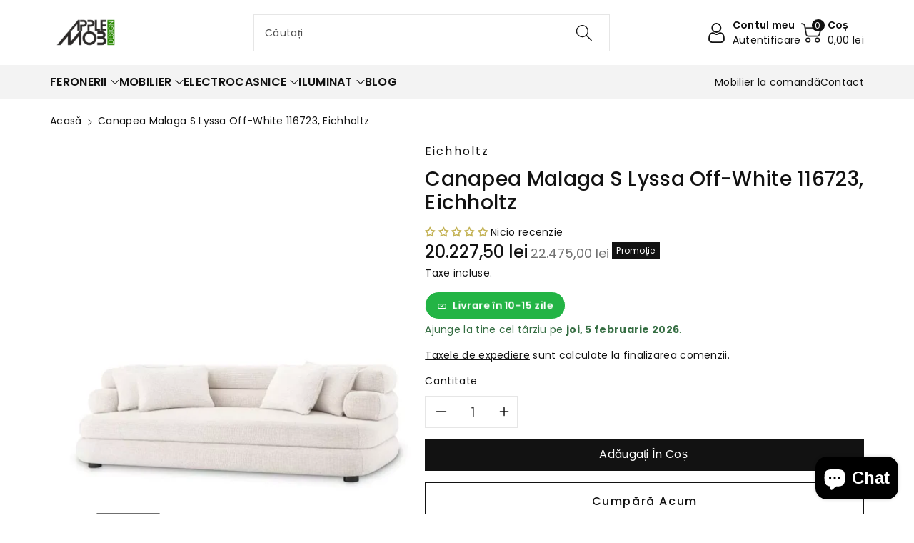

--- FILE ---
content_type: text/html; charset=utf-8
request_url: https://applemob.ro/products/canapea-malaga-s-lyssa-off-white-116723-eichholtz
body_size: 48039
content:
<!doctype html>
<html class="no-js" lang="ro-RO">
  <head>
    <meta charset="utf-8">
    <meta http-equiv="X-UA-Compatible" content="IE=edge">
    <meta name="viewport" content="width=device-width,initial-scale=1">
    <meta name="theme-color" content="">
    <link rel="canonical" href="https://applemob.ro/products/canapea-malaga-s-lyssa-off-white-116723-eichholtz">
    <link rel="stylesheet" href="//applemob.ro/cdn/shop/t/2/assets/custom.css?v=33777821760859005981759326883" media="all">
        <link rel="preconnect" href="https://cdn.shopify.com" crossorigin>
    <meta name="theme-color" content="#121212"><link rel="icon" type="image/png" href="//applemob.ro/cdn/shop/files/favicon_applemobdesign.png?crop=center&height=32&v=1696252825&width=32"><link rel="preconnect" href="https://fonts.shopifycdn.com" crossorigin><title>
      Canapea Malaga S Lyssa Off-White 116723, Eichholtz
 &ndash; applemob</title>

    
      <meta name="description" content="﻿ Specificații: Producător: Eichholtz Țară origine: Olanda Cod produs: 116723 Material: 63% vâscoză / 37% poliester  Culoare: Alb / Negru  Dimensiuni: A. 220 | B. 92 | C. 68 | D. 78 | E. 40 | F. 68 cm    Disponibilitate: 1-2 Săptămâni Imaginile sunt cu titlu de prezentare și pot conține accesorii neincluse în pachet. U">
    

    

<meta property="og:site_name" content="applemob">
<meta property="og:url" content="https://applemob.ro/products/canapea-malaga-s-lyssa-off-white-116723-eichholtz">
<meta property="og:title" content="Canapea Malaga S Lyssa Off-White 116723, Eichholtz">
<meta property="og:type" content="product">
<meta property="og:description" content="﻿ Specificații: Producător: Eichholtz Țară origine: Olanda Cod produs: 116723 Material: 63% vâscoză / 37% poliester  Culoare: Alb / Negru  Dimensiuni: A. 220 | B. 92 | C. 68 | D. 78 | E. 40 | F. 68 cm    Disponibilitate: 1-2 Săptămâni Imaginile sunt cu titlu de prezentare și pot conține accesorii neincluse în pachet. U"><meta property="og:image" content="http://applemob.ro/cdn/shop/files/116723_0_1_1.webp?v=1713356694">
  <meta property="og:image:secure_url" content="https://applemob.ro/cdn/shop/files/116723_0_1_1.webp?v=1713356694">
  <meta property="og:image:width" content="700">
  <meta property="og:image:height" content="700"><meta property="og:price:amount" content="20.227,50">
  <meta property="og:price:currency" content="RON"><meta name="twitter:card" content="summary_large_image">
<meta name="twitter:title" content="Canapea Malaga S Lyssa Off-White 116723, Eichholtz">
<meta name="twitter:description" content="﻿ Specificații: Producător: Eichholtz Țară origine: Olanda Cod produs: 116723 Material: 63% vâscoză / 37% poliester  Culoare: Alb / Negru  Dimensiuni: A. 220 | B. 92 | C. 68 | D. 78 | E. 40 | F. 68 cm    Disponibilitate: 1-2 Săptămâni Imaginile sunt cu titlu de prezentare și pot conține accesorii neincluse în pachet. U">


    <script src="//applemob.ro/cdn/shop/t/2/assets/global.js?v=84702169401515345551679672819" defer="defer"></script>
    <script>window.performance && window.performance.mark && window.performance.mark('shopify.content_for_header.start');</script><meta name="google-site-verification" content="e4MrR7mgdUT6iUC-RPF4kpv-Opw0UILR0tw54JdyJN8">
<meta id="shopify-digital-wallet" name="shopify-digital-wallet" content="/73844916525/digital_wallets/dialog">
<link rel="alternate" type="application/json+oembed" href="https://applemob.ro/products/canapea-malaga-s-lyssa-off-white-116723-eichholtz.oembed">
<script async="async" src="/checkouts/internal/preloads.js?locale=ro-RO"></script>
<script id="shopify-features" type="application/json">{"accessToken":"4258bae39fd149d4a46ffa2cd1fa6113","betas":["rich-media-storefront-analytics"],"domain":"applemob.ro","predictiveSearch":true,"shopId":73844916525,"locale":"ro"}</script>
<script>var Shopify = Shopify || {};
Shopify.shop = "applemob.myshopify.com";
Shopify.locale = "ro-RO";
Shopify.currency = {"active":"RON","rate":"1.0"};
Shopify.country = "RO";
Shopify.theme = {"name":"AppleMob Theme","id":146274910509,"schema_name":"Viola","schema_version":"1.0.2","theme_store_id":1701,"role":"main"};
Shopify.theme.handle = "null";
Shopify.theme.style = {"id":null,"handle":null};
Shopify.cdnHost = "applemob.ro/cdn";
Shopify.routes = Shopify.routes || {};
Shopify.routes.root = "/";</script>
<script type="module">!function(o){(o.Shopify=o.Shopify||{}).modules=!0}(window);</script>
<script>!function(o){function n(){var o=[];function n(){o.push(Array.prototype.slice.apply(arguments))}return n.q=o,n}var t=o.Shopify=o.Shopify||{};t.loadFeatures=n(),t.autoloadFeatures=n()}(window);</script>
<script id="shop-js-analytics" type="application/json">{"pageType":"product"}</script>
<script defer="defer" async type="module" src="//applemob.ro/cdn/shopifycloud/shop-js/modules/v2/client.init-shop-cart-sync_wdgEBunw.ro-RO.esm.js"></script>
<script defer="defer" async type="module" src="//applemob.ro/cdn/shopifycloud/shop-js/modules/v2/chunk.common_7OOvDdeD.esm.js"></script>
<script type="module">
  await import("//applemob.ro/cdn/shopifycloud/shop-js/modules/v2/client.init-shop-cart-sync_wdgEBunw.ro-RO.esm.js");
await import("//applemob.ro/cdn/shopifycloud/shop-js/modules/v2/chunk.common_7OOvDdeD.esm.js");

  window.Shopify.SignInWithShop?.initShopCartSync?.({"fedCMEnabled":true,"windoidEnabled":true});

</script>
<script>(function() {
  var isLoaded = false;
  function asyncLoad() {
    if (isLoaded) return;
    isLoaded = true;
    var urls = ["https:\/\/load.fomo.com\/api\/v1\/QbmnXgs_lD4D3cawSdg_nQ\/load.js?shop=applemob.myshopify.com"];
    for (var i = 0; i < urls.length; i++) {
      var s = document.createElement('script');
      s.type = 'text/javascript';
      s.async = true;
      s.src = urls[i];
      var x = document.getElementsByTagName('script')[0];
      x.parentNode.insertBefore(s, x);
    }
  };
  if(window.attachEvent) {
    window.attachEvent('onload', asyncLoad);
  } else {
    window.addEventListener('load', asyncLoad, false);
  }
})();</script>
<script id="__st">var __st={"a":73844916525,"offset":7200,"reqid":"cd244664-f6c4-44ce-9269-f4be702595c0-1769017976","pageurl":"applemob.ro\/products\/canapea-malaga-s-lyssa-off-white-116723-eichholtz","u":"039dc5e64b7e","p":"product","rtyp":"product","rid":9337288589613};</script>
<script>window.ShopifyPaypalV4VisibilityTracking = true;</script>
<script id="captcha-bootstrap">!function(){'use strict';const t='contact',e='account',n='new_comment',o=[[t,t],['blogs',n],['comments',n],[t,'customer']],c=[[e,'customer_login'],[e,'guest_login'],[e,'recover_customer_password'],[e,'create_customer']],r=t=>t.map((([t,e])=>`form[action*='/${t}']:not([data-nocaptcha='true']) input[name='form_type'][value='${e}']`)).join(','),a=t=>()=>t?[...document.querySelectorAll(t)].map((t=>t.form)):[];function s(){const t=[...o],e=r(t);return a(e)}const i='password',u='form_key',d=['recaptcha-v3-token','g-recaptcha-response','h-captcha-response',i],f=()=>{try{return window.sessionStorage}catch{return}},m='__shopify_v',_=t=>t.elements[u];function p(t,e,n=!1){try{const o=window.sessionStorage,c=JSON.parse(o.getItem(e)),{data:r}=function(t){const{data:e,action:n}=t;return t[m]||n?{data:e,action:n}:{data:t,action:n}}(c);for(const[e,n]of Object.entries(r))t.elements[e]&&(t.elements[e].value=n);n&&o.removeItem(e)}catch(o){console.error('form repopulation failed',{error:o})}}const l='form_type',E='cptcha';function T(t){t.dataset[E]=!0}const w=window,h=w.document,L='Shopify',v='ce_forms',y='captcha';let A=!1;((t,e)=>{const n=(g='f06e6c50-85a8-45c8-87d0-21a2b65856fe',I='https://cdn.shopify.com/shopifycloud/storefront-forms-hcaptcha/ce_storefront_forms_captcha_hcaptcha.v1.5.2.iife.js',D={infoText:'Protejat prin hCaptcha',privacyText:'Confidențialitate',termsText:'Condiții'},(t,e,n)=>{const o=w[L][v],c=o.bindForm;if(c)return c(t,g,e,D).then(n);var r;o.q.push([[t,g,e,D],n]),r=I,A||(h.body.append(Object.assign(h.createElement('script'),{id:'captcha-provider',async:!0,src:r})),A=!0)});var g,I,D;w[L]=w[L]||{},w[L][v]=w[L][v]||{},w[L][v].q=[],w[L][y]=w[L][y]||{},w[L][y].protect=function(t,e){n(t,void 0,e),T(t)},Object.freeze(w[L][y]),function(t,e,n,w,h,L){const[v,y,A,g]=function(t,e,n){const i=e?o:[],u=t?c:[],d=[...i,...u],f=r(d),m=r(i),_=r(d.filter((([t,e])=>n.includes(e))));return[a(f),a(m),a(_),s()]}(w,h,L),I=t=>{const e=t.target;return e instanceof HTMLFormElement?e:e&&e.form},D=t=>v().includes(t);t.addEventListener('submit',(t=>{const e=I(t);if(!e)return;const n=D(e)&&!e.dataset.hcaptchaBound&&!e.dataset.recaptchaBound,o=_(e),c=g().includes(e)&&(!o||!o.value);(n||c)&&t.preventDefault(),c&&!n&&(function(t){try{if(!f())return;!function(t){const e=f();if(!e)return;const n=_(t);if(!n)return;const o=n.value;o&&e.removeItem(o)}(t);const e=Array.from(Array(32),(()=>Math.random().toString(36)[2])).join('');!function(t,e){_(t)||t.append(Object.assign(document.createElement('input'),{type:'hidden',name:u})),t.elements[u].value=e}(t,e),function(t,e){const n=f();if(!n)return;const o=[...t.querySelectorAll(`input[type='${i}']`)].map((({name:t})=>t)),c=[...d,...o],r={};for(const[a,s]of new FormData(t).entries())c.includes(a)||(r[a]=s);n.setItem(e,JSON.stringify({[m]:1,action:t.action,data:r}))}(t,e)}catch(e){console.error('failed to persist form',e)}}(e),e.submit())}));const S=(t,e)=>{t&&!t.dataset[E]&&(n(t,e.some((e=>e===t))),T(t))};for(const o of['focusin','change'])t.addEventListener(o,(t=>{const e=I(t);D(e)&&S(e,y())}));const B=e.get('form_key'),M=e.get(l),P=B&&M;t.addEventListener('DOMContentLoaded',(()=>{const t=y();if(P)for(const e of t)e.elements[l].value===M&&p(e,B);[...new Set([...A(),...v().filter((t=>'true'===t.dataset.shopifyCaptcha))])].forEach((e=>S(e,t)))}))}(h,new URLSearchParams(w.location.search),n,t,e,['guest_login'])})(!0,!0)}();</script>
<script integrity="sha256-4kQ18oKyAcykRKYeNunJcIwy7WH5gtpwJnB7kiuLZ1E=" data-source-attribution="shopify.loadfeatures" defer="defer" src="//applemob.ro/cdn/shopifycloud/storefront/assets/storefront/load_feature-a0a9edcb.js" crossorigin="anonymous"></script>
<script data-source-attribution="shopify.dynamic_checkout.dynamic.init">var Shopify=Shopify||{};Shopify.PaymentButton=Shopify.PaymentButton||{isStorefrontPortableWallets:!0,init:function(){window.Shopify.PaymentButton.init=function(){};var t=document.createElement("script");t.src="https://applemob.ro/cdn/shopifycloud/portable-wallets/latest/portable-wallets.ro.js",t.type="module",document.head.appendChild(t)}};
</script>
<script data-source-attribution="shopify.dynamic_checkout.buyer_consent">
  function portableWalletsHideBuyerConsent(e){var t=document.getElementById("shopify-buyer-consent"),n=document.getElementById("shopify-subscription-policy-button");t&&n&&(t.classList.add("hidden"),t.setAttribute("aria-hidden","true"),n.removeEventListener("click",e))}function portableWalletsShowBuyerConsent(e){var t=document.getElementById("shopify-buyer-consent"),n=document.getElementById("shopify-subscription-policy-button");t&&n&&(t.classList.remove("hidden"),t.removeAttribute("aria-hidden"),n.addEventListener("click",e))}window.Shopify?.PaymentButton&&(window.Shopify.PaymentButton.hideBuyerConsent=portableWalletsHideBuyerConsent,window.Shopify.PaymentButton.showBuyerConsent=portableWalletsShowBuyerConsent);
</script>
<script>
  function portableWalletsCleanup(e){e&&e.src&&console.error("Failed to load portable wallets script "+e.src);var t=document.querySelectorAll("shopify-accelerated-checkout .shopify-payment-button__skeleton, shopify-accelerated-checkout-cart .wallet-cart-button__skeleton"),e=document.getElementById("shopify-buyer-consent");for(let e=0;e<t.length;e++)t[e].remove();e&&e.remove()}function portableWalletsNotLoadedAsModule(e){e instanceof ErrorEvent&&"string"==typeof e.message&&e.message.includes("import.meta")&&"string"==typeof e.filename&&e.filename.includes("portable-wallets")&&(window.removeEventListener("error",portableWalletsNotLoadedAsModule),window.Shopify.PaymentButton.failedToLoad=e,"loading"===document.readyState?document.addEventListener("DOMContentLoaded",window.Shopify.PaymentButton.init):window.Shopify.PaymentButton.init())}window.addEventListener("error",portableWalletsNotLoadedAsModule);
</script>

<script type="module" src="https://applemob.ro/cdn/shopifycloud/portable-wallets/latest/portable-wallets.ro.js" onError="portableWalletsCleanup(this)" crossorigin="anonymous"></script>
<script nomodule>
  document.addEventListener("DOMContentLoaded", portableWalletsCleanup);
</script>

<script id='scb4127' type='text/javascript' async='' src='https://applemob.ro/cdn/shopifycloud/privacy-banner/storefront-banner.js'></script><link id="shopify-accelerated-checkout-styles" rel="stylesheet" media="screen" href="https://applemob.ro/cdn/shopifycloud/portable-wallets/latest/accelerated-checkout-backwards-compat.css" crossorigin="anonymous">
<style id="shopify-accelerated-checkout-cart">
        #shopify-buyer-consent {
  margin-top: 1em;
  display: inline-block;
  width: 100%;
}

#shopify-buyer-consent.hidden {
  display: none;
}

#shopify-subscription-policy-button {
  background: none;
  border: none;
  padding: 0;
  text-decoration: underline;
  font-size: inherit;
  cursor: pointer;
}

#shopify-subscription-policy-button::before {
  box-shadow: none;
}

      </style>
<script id="sections-script" data-sections="product-recommendations,header,footer" defer="defer" src="//applemob.ro/cdn/shop/t/2/compiled_assets/scripts.js?v=1469"></script>
<script>window.performance && window.performance.mark && window.performance.mark('shopify.content_for_header.end');</script>


    <style data-shopify>
      @font-face {
  font-family: Poppins;
  font-weight: 400;
  font-style: normal;
  font-display: swap;
  src: url("//applemob.ro/cdn/fonts/poppins/poppins_n4.0ba78fa5af9b0e1a374041b3ceaadf0a43b41362.woff2") format("woff2"),
       url("//applemob.ro/cdn/fonts/poppins/poppins_n4.214741a72ff2596839fc9760ee7a770386cf16ca.woff") format("woff");
}


      @font-face {
  font-family: Poppins;
  font-weight: 500;
  font-style: normal;
  font-display: swap;
  src: url("//applemob.ro/cdn/fonts/poppins/poppins_n5.ad5b4b72b59a00358afc706450c864c3c8323842.woff2") format("woff2"),
       url("//applemob.ro/cdn/fonts/poppins/poppins_n5.33757fdf985af2d24b32fcd84c9a09224d4b2c39.woff") format("woff");
}

      @font-face {
  font-family: Poppins;
  font-weight: 600;
  font-style: normal;
  font-display: swap;
  src: url("//applemob.ro/cdn/fonts/poppins/poppins_n6.aa29d4918bc243723d56b59572e18228ed0786f6.woff2") format("woff2"),
       url("//applemob.ro/cdn/fonts/poppins/poppins_n6.5f815d845fe073750885d5b7e619ee00e8111208.woff") format("woff");
}

      @font-face {
  font-family: Poppins;
  font-weight: 700;
  font-style: normal;
  font-display: swap;
  src: url("//applemob.ro/cdn/fonts/poppins/poppins_n7.56758dcf284489feb014a026f3727f2f20a54626.woff2") format("woff2"),
       url("//applemob.ro/cdn/fonts/poppins/poppins_n7.f34f55d9b3d3205d2cd6f64955ff4b36f0cfd8da.woff") format("woff");
}


      @font-face {
  font-family: Poppins;
  font-weight: 400;
  font-style: italic;
  font-display: swap;
  src: url("//applemob.ro/cdn/fonts/poppins/poppins_i4.846ad1e22474f856bd6b81ba4585a60799a9f5d2.woff2") format("woff2"),
       url("//applemob.ro/cdn/fonts/poppins/poppins_i4.56b43284e8b52fc64c1fd271f289a39e8477e9ec.woff") format("woff");
}

      @font-face {
  font-family: Poppins;
  font-weight: 700;
  font-style: italic;
  font-display: swap;
  src: url("//applemob.ro/cdn/fonts/poppins/poppins_i7.42fd71da11e9d101e1e6c7932199f925f9eea42d.woff2") format("woff2"),
       url("//applemob.ro/cdn/fonts/poppins/poppins_i7.ec8499dbd7616004e21155106d13837fff4cf556.woff") format("woff");
}

      @font-face {
  font-family: Poppins;
  font-weight: 500;
  font-style: normal;
  font-display: swap;
  src: url("//applemob.ro/cdn/fonts/poppins/poppins_n5.ad5b4b72b59a00358afc706450c864c3c8323842.woff2") format("woff2"),
       url("//applemob.ro/cdn/fonts/poppins/poppins_n5.33757fdf985af2d24b32fcd84c9a09224d4b2c39.woff") format("woff");
}


      :root {
        
        --font-body-family: Poppins, sans-serif;
        --font-header-family: Poppins, sans-serif;
        --font-body-style: normal;

        --font-body-weight: 400;
        --font-body-weight-medium: 500;
        --font-body-weight-semibold: 600;
        --font-body-weight-bold: 700;
        
        --font-heading-family: Poppins, sans-serif;
        --font-heading-style: normal;
        --font-heading-weight: 500;


        --color-wbmaincolors-text: #333333;
        --color-wbprogscolor: #428e6c;

        --font-body-scale: 1.0;
        --font-heading-scale: 1.0;

        --color-base-text: 18, 18, 18;
        --color-shadow: 18, 18, 18;
        --color-base-background-1: 255, 255, 255;
        --color-base-background-2: 243, 243, 243;
        --color-base-solid-button-labels: 255, 255, 255;
        --accent-1-color-text: 255, 255, 255;
        --accent-2-color-text: 0, 0, 0;
        --accent-3-color-text: 255, 255, 255;
        --color-base-outline-button-labels: 0, 0, 0;
        --color-base-accent-1: 18, 18, 18;
        --color-base-accent-2: 255, 255, 255;
        --color-base-accent-3: 0, 0, 0;
        --payment-terms-background-color: #ffffff;

        --gradient-base-background-1: #ffffff;
        --gradient-base-background-2: #F3F3F3;
        --gradient-base-accent-1: #121212;
        --gradient-base-accent-2: #ffffff;
        --gradient-base-accent-3: #000000;

        --media-padding: px;
        --media-border-opacity: 0.05;
        --media-border-width: 0px;
        --media-radius: 0px;
        --media-shadow-opacity: 0.0;
        --media-shadow-horizontal-offset: 0px;
        --media-shadow-vertical-offset: 0px;
        --media-shadow-blur-radius: 0px;

        --page-width: 1370px;
        --page-width-margin: 0rem;

        --card-image-padding: 0.0rem;
        --card-corner-radius: 0.0rem;
        --card-text-alignment: left;
        --card-border-width: 0.0rem;
        --card-border-opacity: 0.0;
        --card-shadow-opacity: 0.0;
        --card-shadow-horizontal-offset: 0.0rem;
        --card-shadow-vertical-offset: -0.2rem;
        --card-shadow-blur-radius: 0.0rem;

        --badge-corner-radius: 0.0rem;

        --popup-border-width: 1px;
        --popup-border-opacity: 0.1;
        --popup-corner-radius: 0px;
        --popup-shadow-opacity: 0.0;
        --popup-shadow-horizontal-offset: 0px;
        --popup-shadow-vertical-offset: 0px;
        --popup-shadow-blur-radius: 0px;

        --drawer-border-width: 1px;
        --drawer-border-opacity: 0.1;
        --drawer-shadow-opacity: 0.0;
        --drawer-shadow-horizontal-offset: 0px;
        --drawer-shadow-vertical-offset: 0px;
        --drawer-shadow-blur-radius: 0px;

        --spacing-sections-desktop: px;
        --spacing-sections-mobile: 20px;

        --grid-desktop-vertical-spacing: 8px;
        --grid-desktop-horizontal-spacing: 20px;
        --grid-mobile-vertical-spacing: 4px;
        --grid-mobile-horizontal-spacing: 10px;

        --text-boxes-border-opacity: 0.0;
        --text-boxes-border-width: 0px;
        --text-boxes-radius: 0px;
        --text-boxes-shadow-opacity: 0.0;
        --text-boxes-shadow-horizontal-offset: 0px;
        --text-boxes-shadow-vertical-offset: 0px;
        --text-boxes-shadow-blur-radius: 0px;

        --buttons-radius: 0px;
        --buttons-radius-outset: 0px;
        --buttons-border-width: 1px;
        --buttons-border-opacity: 1.0;
        --buttons-shadow-opacity: 0.0;
        --buttons-shadow-horizontal-offset: 0px;
        --buttons-shadow-vertical-offset: 0px;
        --buttons-shadow-blur-radius: 0px;
        --buttons-border-offset: 0px;

        --inputs-radius: 0px;
        --inputs-border-width: 1px;
        --inputs-border-opacity: 0.1;
        --inputs-shadow-opacity: 0.0;
        --inputs-shadow-horizontal-offset: 0px;
        --inputs-margin-offset: 0px;
        --inputs-shadow-vertical-offset: 0px;
        --inputs-shadow-blur-radius: 0px;
        --inputs-radius-outset: 0px;

        --variant-pills-radius: 0px;
        --variant-pills-border-width: 1px;
        --variant-pills-border-opacity: 0.2;
        --variant-pills-shadow-opacity: 0.0;
        --variant-pills-shadow-horizontal-offset: 0px;
        --variant-pills-shadow-vertical-offset: 0px;
        --variant-pills-shadow-blur-radius: 0px;
      }

      *,
      *::before,
      *::after {
        box-sizing: inherit;
    }

    html {
        box-sizing: border-box;
        height: 100%;
    }

    body{
        font-size: calc(var(--font-body-scale) * 14px);
        font-family: var(--font-body-family);
        font-style: var(--font-body-style);
        font-weight: var(--font-body-weight);
        line-height: 1.5;
        letter-spacing: .3px;
        color: rgb(var(--color-foreground));
    }
    svg {
        width: 14px;
        height: 14px;
        transition: .3s ease;
        vertical-align: middle;
    }
    </style>

    <link href="//applemob.ro/cdn/shop/t/2/assets/base.css?v=157217835349187572871768227119" rel="stylesheet" type="text/css" media="all" />
    <link href="//applemob.ro/cdn/shop/t/2/assets/component-list-menu.css?v=85752203612526113411679167148" rel="stylesheet" type="text/css" media="all" />
    <link href="//applemob.ro/cdn/shop/t/2/assets/magnific-popup.css?v=168345305545119805301679167149" rel="stylesheet" type="text/css" media="all" />
    <link href="//applemob.ro/cdn/shop/t/2/assets/wbquickview.css?v=23383843818354763881679167149" rel="stylesheet" type="text/css" media="all" />
<link rel="preload" as="font" href="//applemob.ro/cdn/fonts/poppins/poppins_n4.0ba78fa5af9b0e1a374041b3ceaadf0a43b41362.woff2" type="font/woff2" crossorigin><link rel="preload" as="font" href="//applemob.ro/cdn/fonts/poppins/poppins_n5.ad5b4b72b59a00358afc706450c864c3c8323842.woff2" type="font/woff2" crossorigin><link rel="stylesheet" href="//applemob.ro/cdn/shop/t/2/assets/component-predictive-search.css?v=134791292401521249601679167148" media="print" onload="this.media='all'"><script>document.documentElement.className = document.documentElement.className.replace('no-js', 'js');
    if (Shopify.designMode) {
      document.documentElement.classList.add('shopify-design-mode');
    }
    </script>

  
 <!--begin-boost-pfs-filter-css-->
   
 <!--end-boost-pfs-filter-css-->

 
<!-- BEGIN app block: shopify://apps/judge-me-reviews/blocks/judgeme_core/61ccd3b1-a9f2-4160-9fe9-4fec8413e5d8 --><!-- Start of Judge.me Core -->






<link rel="dns-prefetch" href="https://cdnwidget.judge.me">
<link rel="dns-prefetch" href="https://cdn.judge.me">
<link rel="dns-prefetch" href="https://cdn1.judge.me">
<link rel="dns-prefetch" href="https://api.judge.me">

<script data-cfasync='false' class='jdgm-settings-script'>window.jdgmSettings={"pagination":5,"disable_web_reviews":false,"badge_no_review_text":"Nicio recenzie","badge_n_reviews_text":"{{ n }} recenzii","badge_star_color":"#C4B356","hide_badge_preview_if_no_reviews":false,"badge_hide_text":false,"enforce_center_preview_badge":false,"widget_title":"Recenzii Clienți","widget_open_form_text":"Scrie o recenzie","widget_close_form_text":"Anulează recenzia","widget_refresh_page_text":"Reîmprospătează pagina","widget_summary_text":"Pe baza a {{ number_of_reviews }} recenzie/recenzii","widget_no_review_text":"Fii primul care scrie o recenzie","widget_name_field_text":"Nume de afișare","widget_verified_name_field_text":"Nume verificat (public)","widget_name_placeholder_text":"Nume de afișare","widget_required_field_error_text":"Acest câmp este obligatoriu.","widget_email_field_text":"Adresă de email","widget_verified_email_field_text":"Email verificat (privat, nu poate fi editat)","widget_email_placeholder_text":"Adresa ta de email","widget_email_field_error_text":"Te rugăm să introduci o adresă de email validă.","widget_rating_field_text":"Evaluare","widget_review_title_field_text":"Titlul Recenziei","widget_review_title_placeholder_text":"Dă recenziei tale un titlu","widget_review_body_field_text":"Conținutul recenziei","widget_review_body_placeholder_text":"Începe să scrii aici...","widget_pictures_field_text":"Poză/Video (opțional)","widget_submit_review_text":"Trimite Recenzia","widget_submit_verified_review_text":"Trimite Recenzie Verificată","widget_submit_success_msg_with_auto_publish":"Mulțumim! Te rugăm să reîmprospătezi pagina în câteva momente pentru a-ți vedea recenzia. Poți elimina sau edita recenzia ta conectându-te la \u003ca href='https://judge.me/login' target='_blank' rel='nofollow noopener'\u003eJudge.me\u003c/a\u003e","widget_submit_success_msg_no_auto_publish":"Mulțumim! Recenzia ta va fi publicată imediat ce va fi aprobată de administratorul magazinului. Poți elimina sau edita recenzia ta conectându-te la \u003ca href='https://judge.me/login' target='_blank' rel='nofollow noopener'\u003eJudge.me\u003c/a\u003e","widget_show_default_reviews_out_of_total_text":"Se afișează {{ n_reviews_shown }} din {{ n_reviews }} recenzii.","widget_show_all_link_text":"Arată tot","widget_show_less_link_text":"Arată mai puțin","widget_author_said_text":"{{ reviewer_name }} a spus:","widget_days_text":"acum {{ n }} zile","widget_weeks_text":"acum {{ n }} săptămână/săptămâni","widget_months_text":"acum {{ n }} lună/luni","widget_years_text":"acum {{ n }} an/ani","widget_yesterday_text":"Ieri","widget_today_text":"Astăzi","widget_replied_text":"\u003e\u003e {{ shop_name }} a răspuns:","widget_read_more_text":"Citește mai mult","widget_reviewer_name_as_initial":"","widget_rating_filter_color":"#fbcd0a","widget_rating_filter_see_all_text":"Vezi toate recenziile","widget_sorting_most_recent_text":"Cele mai recente","widget_sorting_highest_rating_text":"Evaluare cea mai mare","widget_sorting_lowest_rating_text":"Evaluare cea mai mică","widget_sorting_with_pictures_text":"Doar cu poze","widget_sorting_most_helpful_text":"Cele mai utile","widget_open_question_form_text":"Pune o întrebare","widget_reviews_subtab_text":"Recenzii","widget_questions_subtab_text":"Întrebări","widget_question_label_text":"Întrebare","widget_answer_label_text":"Răspuns","widget_question_placeholder_text":"Scrie întrebarea ta aici","widget_submit_question_text":"Trimite Întrebarea","widget_question_submit_success_text":"Mulțumim pentru întrebarea ta! Te vom anunța odată ce primește un răspuns.","widget_star_color":"#C4B356","verified_badge_text":"Verificat","verified_badge_bg_color":"","verified_badge_text_color":"","verified_badge_placement":"left-of-reviewer-name","widget_review_max_height":"","widget_hide_border":false,"widget_social_share":false,"widget_thumb":false,"widget_review_location_show":false,"widget_location_format":"","all_reviews_include_out_of_store_products":true,"all_reviews_out_of_store_text":"(în afara magazinului)","all_reviews_pagination":100,"all_reviews_product_name_prefix_text":"despre","enable_review_pictures":true,"enable_question_anwser":false,"widget_theme":"default","review_date_format":"dd/mm/yyyy","default_sort_method":"most-recent","widget_product_reviews_subtab_text":"Recenzii Produse","widget_shop_reviews_subtab_text":"Recenzii Magazin","widget_other_products_reviews_text":"Recenzii pentru alte produse","widget_store_reviews_subtab_text":"Recenzii magazin","widget_no_store_reviews_text":"Acest magazin nu are încă recenzii","widget_web_restriction_product_reviews_text":"Acest produs nu are încă recenzii","widget_no_items_text":"Nu s-a găsit niciun element","widget_show_more_text":"Arată mai multe","widget_write_a_store_review_text":"Scrie o Recenzie pentru Magazin","widget_other_languages_heading":"Recenzii în Alte Limbi","widget_translate_review_text":"Traduceți recenzia în {{ language }}","widget_translating_review_text":"Se traduce...","widget_show_original_translation_text":"Afișează originalul ({{ language }})","widget_translate_review_failed_text":"Recenzia nu a putut fi tradusă.","widget_translate_review_retry_text":"Reîncercați","widget_translate_review_try_again_later_text":"Încercați din nou mai târziu","show_product_url_for_grouped_product":false,"widget_sorting_pictures_first_text":"Pozele primele","show_pictures_on_all_rev_page_mobile":false,"show_pictures_on_all_rev_page_desktop":false,"floating_tab_hide_mobile_install_preference":false,"floating_tab_button_name":"★ Recenzii","floating_tab_title":"Lăsăm clienții să vorbească pentru noi","floating_tab_button_color":"","floating_tab_button_background_color":"","floating_tab_url":"","floating_tab_url_enabled":false,"floating_tab_tab_style":"text","all_reviews_text_badge_text":"Clienții ne evaluează {{ shop.metafields.judgeme.all_reviews_rating | round: 1 }}/5 pe baza a {{ shop.metafields.judgeme.all_reviews_count }} recenzii.","all_reviews_text_badge_text_branded_style":"{{ shop.metafields.judgeme.all_reviews_rating | round: 1 }} din 5 stele pe baza a {{ shop.metafields.judgeme.all_reviews_count }} recenzii","is_all_reviews_text_badge_a_link":false,"show_stars_for_all_reviews_text_badge":false,"all_reviews_text_badge_url":"","all_reviews_text_style":"branded","all_reviews_text_color_style":"judgeme_brand_color","all_reviews_text_color":"#108474","all_reviews_text_show_jm_brand":true,"featured_carousel_show_header":true,"featured_carousel_title":"Lăsăm clienții să vorbească pentru noi","testimonials_carousel_title":"Clienții ne spun","videos_carousel_title":"Relatări reale ale clienților","cards_carousel_title":"Clienții ne spun","featured_carousel_count_text":"din {{ n }} recenzii","featured_carousel_add_link_to_all_reviews_page":false,"featured_carousel_url":"","featured_carousel_show_images":true,"featured_carousel_autoslide_interval":5,"featured_carousel_arrows_on_the_sides":false,"featured_carousel_height":250,"featured_carousel_width":80,"featured_carousel_image_size":0,"featured_carousel_image_height":250,"featured_carousel_arrow_color":"#eeeeee","verified_count_badge_style":"branded","verified_count_badge_orientation":"horizontal","verified_count_badge_color_style":"judgeme_brand_color","verified_count_badge_color":"#108474","is_verified_count_badge_a_link":false,"verified_count_badge_url":"","verified_count_badge_show_jm_brand":true,"widget_rating_preset_default":5,"widget_first_sub_tab":"product-reviews","widget_show_histogram":true,"widget_histogram_use_custom_color":false,"widget_pagination_use_custom_color":false,"widget_star_use_custom_color":false,"widget_verified_badge_use_custom_color":false,"widget_write_review_use_custom_color":false,"picture_reminder_submit_button":"Upload Pictures","enable_review_videos":false,"mute_video_by_default":false,"widget_sorting_videos_first_text":"Videoclipurile primele","widget_review_pending_text":"În așteptare","featured_carousel_items_for_large_screen":3,"social_share_options_order":"Facebook,Twitter","remove_microdata_snippet":true,"disable_json_ld":false,"enable_json_ld_products":false,"preview_badge_show_question_text":false,"preview_badge_no_question_text":"Nicio întrebare","preview_badge_n_question_text":"{{ number_of_questions }} întrebare/întrebări","qa_badge_show_icon":false,"qa_badge_position":"same-row","remove_judgeme_branding":false,"widget_add_search_bar":false,"widget_search_bar_placeholder":"Caută","widget_sorting_verified_only_text":"Doar verificate","featured_carousel_theme":"default","featured_carousel_show_rating":true,"featured_carousel_show_title":true,"featured_carousel_show_body":true,"featured_carousel_show_date":false,"featured_carousel_show_reviewer":true,"featured_carousel_show_product":false,"featured_carousel_header_background_color":"#108474","featured_carousel_header_text_color":"#ffffff","featured_carousel_name_product_separator":"reviewed","featured_carousel_full_star_background":"#108474","featured_carousel_empty_star_background":"#dadada","featured_carousel_vertical_theme_background":"#f9fafb","featured_carousel_verified_badge_enable":true,"featured_carousel_verified_badge_color":"#108474","featured_carousel_border_style":"round","featured_carousel_review_line_length_limit":3,"featured_carousel_more_reviews_button_text":"Citește mai multe recenzii","featured_carousel_view_product_button_text":"Vezi produsul","all_reviews_page_load_reviews_on":"scroll","all_reviews_page_load_more_text":"Încarcă Mai Multe Recenzii","disable_fb_tab_reviews":false,"enable_ajax_cdn_cache":false,"widget_advanced_speed_features":5,"widget_public_name_text":"afișat public ca","default_reviewer_name":"John Smith","default_reviewer_name_has_non_latin":true,"widget_reviewer_anonymous":"Anonim","medals_widget_title":"Medalii de Recenzii Judge.me","medals_widget_background_color":"#f9fafb","medals_widget_position":"footer_all_pages","medals_widget_border_color":"#f9fafb","medals_widget_verified_text_position":"left","medals_widget_use_monochromatic_version":false,"medals_widget_elements_color":"#108474","show_reviewer_avatar":true,"widget_invalid_yt_video_url_error_text":"Nu este un URL de video YouTube","widget_max_length_field_error_text":"Te rugăm să introduci maximum {0} caractere.","widget_show_country_flag":false,"widget_show_collected_via_shop_app":true,"widget_verified_by_shop_badge_style":"light","widget_verified_by_shop_text":"Verificat de Magazin","widget_show_photo_gallery":false,"widget_load_with_code_splitting":true,"widget_ugc_install_preference":false,"widget_ugc_title":"Făcut de noi, Împărtășit de tine","widget_ugc_subtitle":"Etichetează-ne pentru a-ți vedea poza prezentată în pagina noastră","widget_ugc_arrows_color":"#ffffff","widget_ugc_primary_button_text":"Cumpără acum","widget_ugc_primary_button_background_color":"#108474","widget_ugc_primary_button_text_color":"#ffffff","widget_ugc_primary_button_border_width":"0","widget_ugc_primary_button_border_style":"none","widget_ugc_primary_button_border_color":"#108474","widget_ugc_primary_button_border_radius":"25","widget_ugc_secondary_button_text":"Încarcă mai mult","widget_ugc_secondary_button_background_color":"#ffffff","widget_ugc_secondary_button_text_color":"#108474","widget_ugc_secondary_button_border_width":"2","widget_ugc_secondary_button_border_style":"solid","widget_ugc_secondary_button_border_color":"#108474","widget_ugc_secondary_button_border_radius":"25","widget_ugc_reviews_button_text":"Vezi Recenziile","widget_ugc_reviews_button_background_color":"#ffffff","widget_ugc_reviews_button_text_color":"#108474","widget_ugc_reviews_button_border_width":"2","widget_ugc_reviews_button_border_style":"solid","widget_ugc_reviews_button_border_color":"#108474","widget_ugc_reviews_button_border_radius":"25","widget_ugc_reviews_button_link_to":"judgeme-reviews-page","widget_ugc_show_post_date":true,"widget_ugc_max_width":"800","widget_rating_metafield_value_type":true,"widget_primary_color":"#108474","widget_enable_secondary_color":false,"widget_secondary_color":"#edf5f5","widget_summary_average_rating_text":"{{ average_rating }} din 5","widget_media_grid_title":"Fotografii și videoclipuri ale clienților","widget_media_grid_see_more_text":"Vezi mai mult","widget_round_style":false,"widget_show_product_medals":true,"widget_verified_by_judgeme_text":"Verificat de Judge.me","widget_show_store_medals":true,"widget_verified_by_judgeme_text_in_store_medals":"Verificat de Judge.me","widget_media_field_exceed_quantity_message":"Ne pare rău, putem accepta doar {{ max_media }} pentru o recenzie.","widget_media_field_exceed_limit_message":"{{ file_name }} este prea mare, te rugăm să selectezi un {{ media_type }} mai mic de {{ size_limit }}MB.","widget_review_submitted_text":"Recenzie Trimisă!","widget_question_submitted_text":"Întrebare Trimisă!","widget_close_form_text_question":"Anulează","widget_write_your_answer_here_text":"Scrie răspunsul tău aici","widget_enabled_branded_link":true,"widget_show_collected_by_judgeme":true,"widget_reviewer_name_color":"","widget_write_review_text_color":"","widget_write_review_bg_color":"","widget_collected_by_judgeme_text":"colectat de Judge.me","widget_pagination_type":"standard","widget_load_more_text":"Încarcă Mai Mult","widget_load_more_color":"#108474","widget_full_review_text":"Recenzie Completă","widget_read_more_reviews_text":"Citește Mai Multe Recenzii","widget_read_questions_text":"Citește Întrebări","widget_questions_and_answers_text":"Întrebări și Răspunsuri","widget_verified_by_text":"Verificat de","widget_verified_text":"Verificat","widget_number_of_reviews_text":"{{ number_of_reviews }} recenzii","widget_back_button_text":"Înapoi","widget_next_button_text":"Următor","widget_custom_forms_filter_button":"Filtre","custom_forms_style":"horizontal","widget_show_review_information":false,"how_reviews_are_collected":"Cum sunt colectate recenziile?","widget_show_review_keywords":false,"widget_gdpr_statement":"Cum folosim datele tale: Te vom contacta doar în legătură cu recenzia pe care ai lăsat-o, și doar dacă este necesar. Prin trimiterea recenziei tale, ești de acord cu \u003ca href='https://judge.me/terms' target='_blank' rel='nofollow noopener'\u003etermenii\u003c/a\u003e, \u003ca href='https://judge.me/privacy' target='_blank' rel='nofollow noopener'\u003epolitica de confidențialitate\u003c/a\u003e și \u003ca href='https://judge.me/content-policy' target='_blank' rel='nofollow noopener'\u003epolitica de conținut\u003c/a\u003e Judge.me.","widget_multilingual_sorting_enabled":false,"widget_translate_review_content_enabled":false,"widget_translate_review_content_method":"manual","popup_widget_review_selection":"automatically_with_pictures","popup_widget_round_border_style":true,"popup_widget_show_title":true,"popup_widget_show_body":true,"popup_widget_show_reviewer":false,"popup_widget_show_product":true,"popup_widget_show_pictures":true,"popup_widget_use_review_picture":true,"popup_widget_show_on_home_page":true,"popup_widget_show_on_product_page":true,"popup_widget_show_on_collection_page":true,"popup_widget_show_on_cart_page":true,"popup_widget_position":"bottom_left","popup_widget_first_review_delay":5,"popup_widget_duration":5,"popup_widget_interval":5,"popup_widget_review_count":5,"popup_widget_hide_on_mobile":true,"review_snippet_widget_round_border_style":true,"review_snippet_widget_card_color":"#FFFFFF","review_snippet_widget_slider_arrows_background_color":"#FFFFFF","review_snippet_widget_slider_arrows_color":"#000000","review_snippet_widget_star_color":"#108474","show_product_variant":false,"all_reviews_product_variant_label_text":"Variantă: ","widget_show_verified_branding":true,"widget_ai_summary_title":"Clienții spun","widget_ai_summary_disclaimer":"Rezumat al recenziilor alimentat de AI bazat pe recenziile recente ale clienților","widget_show_ai_summary":false,"widget_show_ai_summary_bg":false,"widget_show_review_title_input":true,"redirect_reviewers_invited_via_email":"external_form","request_store_review_after_product_review":false,"request_review_other_products_in_order":false,"review_form_color_scheme":"default","review_form_corner_style":"square","review_form_star_color":{},"review_form_text_color":"#333333","review_form_background_color":"#ffffff","review_form_field_background_color":"#fafafa","review_form_button_color":{},"review_form_button_text_color":"#ffffff","review_form_modal_overlay_color":"#000000","review_content_screen_title_text":"Cum ați evalua acest produs?","review_content_introduction_text":"Ne-ar plăcea foarte mult dacă ați împărtăși puțin despre experiența dumneavoastră.","store_review_form_title_text":"Cum ați evalua acest magazin?","store_review_form_introduction_text":"Ne-ar plăcea foarte mult dacă ați împărtăși puțin despre experiența dumneavoastră.","show_review_guidance_text":true,"one_star_review_guidance_text":"Slab","five_star_review_guidance_text":"Excelent","customer_information_screen_title_text":"Despre tine","customer_information_introduction_text":"Te rugăm să ne spui mai multe despre tine.","custom_questions_screen_title_text":"Experiența ta în mai multe detalii","custom_questions_introduction_text":"Iată câteva întrebări care ne ajută să înțelegem mai bine experiența ta.","review_submitted_screen_title_text":"Mulțumim pentru recenzia ta!","review_submitted_screen_thank_you_text":"O procesăm și va apărea în magazin în curând.","review_submitted_screen_email_verification_text":"Te rugăm să confirmi adresa de email făcând clic pe linkul pe care tocmai ți l-am trimis. Acest lucru ne ajută să păstrăm recenziile autentice.","review_submitted_request_store_review_text":"Ați dori să vă împărtășiți experiența de cumpărături cu noi?","review_submitted_review_other_products_text":"Ați dori să evaluați aceste produse?","store_review_screen_title_text":"Vrei să împărtășești experiența ta de cumpărături cu noi?","store_review_introduction_text":"Apreciem feedback-ul tău și îl folosim pentru a ne îmbunătăți. Te rugăm să împărtășești orice gânduri sau sugestii pe care le ai.","reviewer_media_screen_title_picture_text":"Partajați o fotografie","reviewer_media_introduction_picture_text":"Încărcați o fotografie pentru a susține recenzia dvs.","reviewer_media_screen_title_video_text":"Partajați un videoclip","reviewer_media_introduction_video_text":"Încărcați un videoclip pentru a susține recenzia dvs.","reviewer_media_screen_title_picture_or_video_text":"Partajați o fotografie sau un videoclip","reviewer_media_introduction_picture_or_video_text":"Încărcați o fotografie sau un videoclip pentru a susține recenzia dvs.","reviewer_media_youtube_url_text":"Lipiți aici URL-ul dvs. Youtube","advanced_settings_next_step_button_text":"Următorul","advanced_settings_close_review_button_text":"Închide","modal_write_review_flow":false,"write_review_flow_required_text":"Obligatoriu","write_review_flow_privacy_message_text":"Respectăm confidențialitatea dumneavoastră.","write_review_flow_anonymous_text":"Recenzie anonimă","write_review_flow_visibility_text":"Aceasta nu va fi vizibilă pentru alți clienți.","write_review_flow_multiple_selection_help_text":"Selectează câte vrei","write_review_flow_single_selection_help_text":"Selectează o opțiune","write_review_flow_required_field_error_text":"Acest câmp este obligatoriu","write_review_flow_invalid_email_error_text":"Te rugăm să introduci o adresă de email validă","write_review_flow_max_length_error_text":"Max. {{ max_length }} caractere.","write_review_flow_media_upload_text":"\u003cb\u003eClic pentru a încărca\u003c/b\u003e sau trage și lasă","write_review_flow_gdpr_statement":"Vă vom contacta doar cu privire la recenzia dumneavoastră, dacă este necesar. Prin trimiterea recenziei, sunteți de acord cu \u003ca href='https://judge.me/terms' target='_blank' rel='nofollow noopener'\u003etermenii și condițiile\u003c/a\u003e și \u003ca href='https://judge.me/privacy' target='_blank' rel='nofollow noopener'\u003epolitica de confidențialitate\u003c/a\u003e noastră.","rating_only_reviews_enabled":false,"show_negative_reviews_help_screen":false,"new_review_flow_help_screen_rating_threshold":3,"negative_review_resolution_screen_title_text":"Spuneți-ne mai multe","negative_review_resolution_text":"Experiența ta este importantă pentru noi. Dacă au fost probleme cu achiziția ta, suntem aici să te ajutăm. Nu ezita să ne contactezi, ne-ar plăcea să avem ocazia să corectăm lucrurile.","negative_review_resolution_button_text":"Contactează-ne","negative_review_resolution_proceed_with_review_text":"Lăsați o recenzie","negative_review_resolution_subject":"Problemă cu achiziția de la {{ shop_name }}.{{ order_name }}","preview_badge_collection_page_install_status":false,"widget_review_custom_css":"","preview_badge_custom_css":"","preview_badge_stars_count":"5-stars","featured_carousel_custom_css":"","floating_tab_custom_css":"","all_reviews_widget_custom_css":"","medals_widget_custom_css":"","verified_badge_custom_css":"","all_reviews_text_custom_css":"","transparency_badges_collected_via_store_invite":false,"transparency_badges_from_another_provider":false,"transparency_badges_collected_from_store_visitor":false,"transparency_badges_collected_by_verified_review_provider":false,"transparency_badges_earned_reward":false,"transparency_badges_collected_via_store_invite_text":"Recenzii colectate prin invitația magazinului","transparency_badges_from_another_provider_text":"Recenzii colectate de la alt furnizor","transparency_badges_collected_from_store_visitor_text":"Recenzii colectate de la vizitatorul magazinului","transparency_badges_written_in_google_text":"Recenzia scrisă în Google","transparency_badges_written_in_etsy_text":"Recenzia scrisă în Etsy","transparency_badges_written_in_shop_app_text":"Recenzia scrisă în Shop App","transparency_badges_earned_reward_text":"Recenzia a câștigat recompensă pentru o comandă viitoare","product_review_widget_per_page":10,"widget_store_review_label_text":"Recenzie magazin","checkout_comment_extension_title_on_product_page":"Customer Comments","checkout_comment_extension_num_latest_comment_show":5,"checkout_comment_extension_format":"name_and_timestamp","checkout_comment_customer_name":"last_initial","checkout_comment_comment_notification":true,"preview_badge_collection_page_install_preference":false,"preview_badge_home_page_install_preference":false,"preview_badge_product_page_install_preference":false,"review_widget_install_preference":"","review_carousel_install_preference":false,"floating_reviews_tab_install_preference":"none","verified_reviews_count_badge_install_preference":false,"all_reviews_text_install_preference":false,"review_widget_best_location":false,"judgeme_medals_install_preference":false,"review_widget_revamp_enabled":false,"review_widget_qna_enabled":false,"review_widget_header_theme":"minimal","review_widget_widget_title_enabled":true,"review_widget_header_text_size":"medium","review_widget_header_text_weight":"regular","review_widget_average_rating_style":"compact","review_widget_bar_chart_enabled":true,"review_widget_bar_chart_type":"numbers","review_widget_bar_chart_style":"standard","review_widget_expanded_media_gallery_enabled":false,"review_widget_reviews_section_theme":"standard","review_widget_image_style":"thumbnails","review_widget_review_image_ratio":"square","review_widget_stars_size":"medium","review_widget_verified_badge":"standard_text","review_widget_review_title_text_size":"medium","review_widget_review_text_size":"medium","review_widget_review_text_length":"medium","review_widget_number_of_columns_desktop":3,"review_widget_carousel_transition_speed":5,"review_widget_custom_questions_answers_display":"always","review_widget_button_text_color":"#FFFFFF","review_widget_text_color":"#000000","review_widget_lighter_text_color":"#7B7B7B","review_widget_corner_styling":"soft","review_widget_review_word_singular":"recenzie","review_widget_review_word_plural":"recenzii","review_widget_voting_label":"Util?","review_widget_shop_reply_label":"Răspuns de la {{ shop_name }}:","review_widget_filters_title":"Filtre","qna_widget_question_word_singular":"Întrebare","qna_widget_question_word_plural":"Întrebări","qna_widget_answer_reply_label":"Răspuns de la {{ answerer_name }}:","qna_content_screen_title_text":"Întrebare despre acest produs","qna_widget_question_required_field_error_text":"Vă rugăm să introduceți întrebarea dumneavoastră.","qna_widget_flow_gdpr_statement":"Vă vom contacta doar cu privire la întrebarea dumneavoastră, dacă este necesar. Prin trimiterea întrebării, sunteți de acord cu \u003ca href='https://judge.me/terms' target='_blank' rel='nofollow noopener'\u003etermenii și condițiile\u003c/a\u003e și \u003ca href='https://judge.me/privacy' target='_blank' rel='nofollow noopener'\u003epolitica de confidențialitate\u003c/a\u003e noastră.","qna_widget_question_submitted_text":"Vă mulțumim pentru întrebarea dumneavoastră!","qna_widget_close_form_text_question":"Închide","qna_widget_question_submit_success_text":"Vă vom contacta prin e-mail când vom răspunde la întrebarea dumneavoastră.","all_reviews_widget_v2025_enabled":false,"all_reviews_widget_v2025_header_theme":"default","all_reviews_widget_v2025_widget_title_enabled":true,"all_reviews_widget_v2025_header_text_size":"medium","all_reviews_widget_v2025_header_text_weight":"regular","all_reviews_widget_v2025_average_rating_style":"compact","all_reviews_widget_v2025_bar_chart_enabled":true,"all_reviews_widget_v2025_bar_chart_type":"numbers","all_reviews_widget_v2025_bar_chart_style":"standard","all_reviews_widget_v2025_expanded_media_gallery_enabled":false,"all_reviews_widget_v2025_show_store_medals":true,"all_reviews_widget_v2025_show_photo_gallery":true,"all_reviews_widget_v2025_show_review_keywords":false,"all_reviews_widget_v2025_show_ai_summary":false,"all_reviews_widget_v2025_show_ai_summary_bg":false,"all_reviews_widget_v2025_add_search_bar":false,"all_reviews_widget_v2025_default_sort_method":"most-recent","all_reviews_widget_v2025_reviews_per_page":10,"all_reviews_widget_v2025_reviews_section_theme":"default","all_reviews_widget_v2025_image_style":"thumbnails","all_reviews_widget_v2025_review_image_ratio":"square","all_reviews_widget_v2025_stars_size":"medium","all_reviews_widget_v2025_verified_badge":"bold_badge","all_reviews_widget_v2025_review_title_text_size":"medium","all_reviews_widget_v2025_review_text_size":"medium","all_reviews_widget_v2025_review_text_length":"medium","all_reviews_widget_v2025_number_of_columns_desktop":3,"all_reviews_widget_v2025_carousel_transition_speed":5,"all_reviews_widget_v2025_custom_questions_answers_display":"always","all_reviews_widget_v2025_show_product_variant":false,"all_reviews_widget_v2025_show_reviewer_avatar":true,"all_reviews_widget_v2025_reviewer_name_as_initial":"","all_reviews_widget_v2025_review_location_show":false,"all_reviews_widget_v2025_location_format":"","all_reviews_widget_v2025_show_country_flag":false,"all_reviews_widget_v2025_verified_by_shop_badge_style":"light","all_reviews_widget_v2025_social_share":false,"all_reviews_widget_v2025_social_share_options_order":"Facebook,Twitter,LinkedIn,Pinterest","all_reviews_widget_v2025_pagination_type":"standard","all_reviews_widget_v2025_button_text_color":"#FFFFFF","all_reviews_widget_v2025_text_color":"#000000","all_reviews_widget_v2025_lighter_text_color":"#7B7B7B","all_reviews_widget_v2025_corner_styling":"soft","all_reviews_widget_v2025_title":"Recenzii clienți","all_reviews_widget_v2025_ai_summary_title":"Clienții spun despre acest magazin","all_reviews_widget_v2025_no_review_text":"Fii primul care scrie o recenzie","platform":"shopify","branding_url":"https://app.judge.me/reviews","branding_text":"Powered by Judge.me","locale":"en","reply_name":"applemob","widget_version":"3.0","footer":true,"autopublish":true,"review_dates":true,"enable_custom_form":false,"shop_locale":"ro","enable_multi_locales_translations":false,"show_review_title_input":true,"review_verification_email_status":"always","can_be_branded":false,"reply_name_text":"applemob"};</script> <style class='jdgm-settings-style'>﻿.jdgm-xx{left:0}:root{--jdgm-primary-color: #108474;--jdgm-secondary-color: rgba(16,132,116,0.1);--jdgm-star-color: #C4B356;--jdgm-write-review-text-color: white;--jdgm-write-review-bg-color: #108474;--jdgm-paginate-color: #108474;--jdgm-border-radius: 0;--jdgm-reviewer-name-color: #108474}.jdgm-histogram__bar-content{background-color:#108474}.jdgm-rev[data-verified-buyer=true] .jdgm-rev__icon.jdgm-rev__icon:after,.jdgm-rev__buyer-badge.jdgm-rev__buyer-badge{color:white;background-color:#108474}.jdgm-review-widget--small .jdgm-gallery.jdgm-gallery .jdgm-gallery__thumbnail-link:nth-child(8) .jdgm-gallery__thumbnail-wrapper.jdgm-gallery__thumbnail-wrapper:before{content:"Vezi mai mult"}@media only screen and (min-width: 768px){.jdgm-gallery.jdgm-gallery .jdgm-gallery__thumbnail-link:nth-child(8) .jdgm-gallery__thumbnail-wrapper.jdgm-gallery__thumbnail-wrapper:before{content:"Vezi mai mult"}}.jdgm-preview-badge .jdgm-star.jdgm-star{color:#C4B356}.jdgm-author-all-initials{display:none !important}.jdgm-author-last-initial{display:none !important}.jdgm-rev-widg__title{visibility:hidden}.jdgm-rev-widg__summary-text{visibility:hidden}.jdgm-prev-badge__text{visibility:hidden}.jdgm-rev__prod-link-prefix:before{content:'despre'}.jdgm-rev__variant-label:before{content:'Variantă: '}.jdgm-rev__out-of-store-text:before{content:'(în afara magazinului)'}@media only screen and (min-width: 768px){.jdgm-rev__pics .jdgm-rev_all-rev-page-picture-separator,.jdgm-rev__pics .jdgm-rev__product-picture{display:none}}@media only screen and (max-width: 768px){.jdgm-rev__pics .jdgm-rev_all-rev-page-picture-separator,.jdgm-rev__pics .jdgm-rev__product-picture{display:none}}.jdgm-preview-badge[data-template="product"]{display:none !important}.jdgm-preview-badge[data-template="collection"]{display:none !important}.jdgm-preview-badge[data-template="index"]{display:none !important}.jdgm-review-widget[data-from-snippet="true"]{display:none !important}.jdgm-verified-count-badget[data-from-snippet="true"]{display:none !important}.jdgm-carousel-wrapper[data-from-snippet="true"]{display:none !important}.jdgm-all-reviews-text[data-from-snippet="true"]{display:none !important}.jdgm-medals-section[data-from-snippet="true"]{display:none !important}.jdgm-ugc-media-wrapper[data-from-snippet="true"]{display:none !important}.jdgm-rev__transparency-badge[data-badge-type="review_collected_via_store_invitation"]{display:none !important}.jdgm-rev__transparency-badge[data-badge-type="review_collected_from_another_provider"]{display:none !important}.jdgm-rev__transparency-badge[data-badge-type="review_collected_from_store_visitor"]{display:none !important}.jdgm-rev__transparency-badge[data-badge-type="review_written_in_etsy"]{display:none !important}.jdgm-rev__transparency-badge[data-badge-type="review_written_in_google_business"]{display:none !important}.jdgm-rev__transparency-badge[data-badge-type="review_written_in_shop_app"]{display:none !important}.jdgm-rev__transparency-badge[data-badge-type="review_earned_for_future_purchase"]{display:none !important}.jdgm-review-snippet-widget .jdgm-rev-snippet-widget__cards-container .jdgm-rev-snippet-card{border-radius:8px;background:#fff}.jdgm-review-snippet-widget .jdgm-rev-snippet-widget__cards-container .jdgm-rev-snippet-card__rev-rating .jdgm-star{color:#108474}.jdgm-review-snippet-widget .jdgm-rev-snippet-widget__prev-btn,.jdgm-review-snippet-widget .jdgm-rev-snippet-widget__next-btn{border-radius:50%;background:#fff}.jdgm-review-snippet-widget .jdgm-rev-snippet-widget__prev-btn>svg,.jdgm-review-snippet-widget .jdgm-rev-snippet-widget__next-btn>svg{fill:#000}.jdgm-full-rev-modal.rev-snippet-widget .jm-mfp-container .jm-mfp-content,.jdgm-full-rev-modal.rev-snippet-widget .jm-mfp-container .jdgm-full-rev__icon,.jdgm-full-rev-modal.rev-snippet-widget .jm-mfp-container .jdgm-full-rev__pic-img,.jdgm-full-rev-modal.rev-snippet-widget .jm-mfp-container .jdgm-full-rev__reply{border-radius:8px}.jdgm-full-rev-modal.rev-snippet-widget .jm-mfp-container .jdgm-full-rev[data-verified-buyer="true"] .jdgm-full-rev__icon::after{border-radius:8px}.jdgm-full-rev-modal.rev-snippet-widget .jm-mfp-container .jdgm-full-rev .jdgm-rev__buyer-badge{border-radius:calc( 8px / 2 )}.jdgm-full-rev-modal.rev-snippet-widget .jm-mfp-container .jdgm-full-rev .jdgm-full-rev__replier::before{content:'applemob'}.jdgm-full-rev-modal.rev-snippet-widget .jm-mfp-container .jdgm-full-rev .jdgm-full-rev__product-button{border-radius:calc( 8px * 6 )}
</style> <style class='jdgm-settings-style'></style>

  
  
  
  <style class='jdgm-miracle-styles'>
  @-webkit-keyframes jdgm-spin{0%{-webkit-transform:rotate(0deg);-ms-transform:rotate(0deg);transform:rotate(0deg)}100%{-webkit-transform:rotate(359deg);-ms-transform:rotate(359deg);transform:rotate(359deg)}}@keyframes jdgm-spin{0%{-webkit-transform:rotate(0deg);-ms-transform:rotate(0deg);transform:rotate(0deg)}100%{-webkit-transform:rotate(359deg);-ms-transform:rotate(359deg);transform:rotate(359deg)}}@font-face{font-family:'JudgemeStar';src:url("[data-uri]") format("woff");font-weight:normal;font-style:normal}.jdgm-star{font-family:'JudgemeStar';display:inline !important;text-decoration:none !important;padding:0 4px 0 0 !important;margin:0 !important;font-weight:bold;opacity:1;-webkit-font-smoothing:antialiased;-moz-osx-font-smoothing:grayscale}.jdgm-star:hover{opacity:1}.jdgm-star:last-of-type{padding:0 !important}.jdgm-star.jdgm--on:before{content:"\e000"}.jdgm-star.jdgm--off:before{content:"\e001"}.jdgm-star.jdgm--half:before{content:"\e002"}.jdgm-widget *{margin:0;line-height:1.4;-webkit-box-sizing:border-box;-moz-box-sizing:border-box;box-sizing:border-box;-webkit-overflow-scrolling:touch}.jdgm-hidden{display:none !important;visibility:hidden !important}.jdgm-temp-hidden{display:none}.jdgm-spinner{width:40px;height:40px;margin:auto;border-radius:50%;border-top:2px solid #eee;border-right:2px solid #eee;border-bottom:2px solid #eee;border-left:2px solid #ccc;-webkit-animation:jdgm-spin 0.8s infinite linear;animation:jdgm-spin 0.8s infinite linear}.jdgm-spinner:empty{display:block}.jdgm-prev-badge{display:block !important}

</style>


  
  
   


<script data-cfasync='false' class='jdgm-script'>
!function(e){window.jdgm=window.jdgm||{},jdgm.CDN_HOST="https://cdnwidget.judge.me/",jdgm.CDN_HOST_ALT="https://cdn2.judge.me/cdn/widget_frontend/",jdgm.API_HOST="https://api.judge.me/",jdgm.CDN_BASE_URL="https://cdn.shopify.com/extensions/019be17e-f3a5-7af8-ad6f-79a9f502fb85/judgeme-extensions-305/assets/",
jdgm.docReady=function(d){(e.attachEvent?"complete"===e.readyState:"loading"!==e.readyState)?
setTimeout(d,0):e.addEventListener("DOMContentLoaded",d)},jdgm.loadCSS=function(d,t,o,a){
!o&&jdgm.loadCSS.requestedUrls.indexOf(d)>=0||(jdgm.loadCSS.requestedUrls.push(d),
(a=e.createElement("link")).rel="stylesheet",a.class="jdgm-stylesheet",a.media="nope!",
a.href=d,a.onload=function(){this.media="all",t&&setTimeout(t)},e.body.appendChild(a))},
jdgm.loadCSS.requestedUrls=[],jdgm.loadJS=function(e,d){var t=new XMLHttpRequest;
t.onreadystatechange=function(){4===t.readyState&&(Function(t.response)(),d&&d(t.response))},
t.open("GET",e),t.onerror=function(){if(e.indexOf(jdgm.CDN_HOST)===0&&jdgm.CDN_HOST_ALT!==jdgm.CDN_HOST){var f=e.replace(jdgm.CDN_HOST,jdgm.CDN_HOST_ALT);jdgm.loadJS(f,d)}},t.send()},jdgm.docReady((function(){(window.jdgmLoadCSS||e.querySelectorAll(
".jdgm-widget, .jdgm-all-reviews-page").length>0)&&(jdgmSettings.widget_load_with_code_splitting?
parseFloat(jdgmSettings.widget_version)>=3?jdgm.loadCSS(jdgm.CDN_HOST+"widget_v3/base.css"):
jdgm.loadCSS(jdgm.CDN_HOST+"widget/base.css"):jdgm.loadCSS(jdgm.CDN_HOST+"shopify_v2.css"),
jdgm.loadJS(jdgm.CDN_HOST+"loa"+"der.js"))}))}(document);
</script>
<noscript><link rel="stylesheet" type="text/css" media="all" href="https://cdnwidget.judge.me/shopify_v2.css"></noscript>

<!-- BEGIN app snippet: theme_fix_tags --><script>
  (function() {
    var jdgmThemeFixes = null;
    if (!jdgmThemeFixes) return;
    var thisThemeFix = jdgmThemeFixes[Shopify.theme.id];
    if (!thisThemeFix) return;

    if (thisThemeFix.html) {
      document.addEventListener("DOMContentLoaded", function() {
        var htmlDiv = document.createElement('div');
        htmlDiv.classList.add('jdgm-theme-fix-html');
        htmlDiv.innerHTML = thisThemeFix.html;
        document.body.append(htmlDiv);
      });
    };

    if (thisThemeFix.css) {
      var styleTag = document.createElement('style');
      styleTag.classList.add('jdgm-theme-fix-style');
      styleTag.innerHTML = thisThemeFix.css;
      document.head.append(styleTag);
    };

    if (thisThemeFix.js) {
      var scriptTag = document.createElement('script');
      scriptTag.classList.add('jdgm-theme-fix-script');
      scriptTag.innerHTML = thisThemeFix.js;
      document.head.append(scriptTag);
    };
  })();
</script>
<!-- END app snippet -->
<!-- End of Judge.me Core -->



<!-- END app block --><script src="https://cdn.shopify.com/extensions/e8878072-2f6b-4e89-8082-94b04320908d/inbox-1254/assets/inbox-chat-loader.js" type="text/javascript" defer="defer"></script>
<script src="https://cdn.shopify.com/extensions/019be17e-f3a5-7af8-ad6f-79a9f502fb85/judgeme-extensions-305/assets/loader.js" type="text/javascript" defer="defer"></script>
<link href="https://monorail-edge.shopifysvc.com" rel="dns-prefetch">
<script>(function(){if ("sendBeacon" in navigator && "performance" in window) {try {var session_token_from_headers = performance.getEntriesByType('navigation')[0].serverTiming.find(x => x.name == '_s').description;} catch {var session_token_from_headers = undefined;}var session_cookie_matches = document.cookie.match(/_shopify_s=([^;]*)/);var session_token_from_cookie = session_cookie_matches && session_cookie_matches.length === 2 ? session_cookie_matches[1] : "";var session_token = session_token_from_headers || session_token_from_cookie || "";function handle_abandonment_event(e) {var entries = performance.getEntries().filter(function(entry) {return /monorail-edge.shopifysvc.com/.test(entry.name);});if (!window.abandonment_tracked && entries.length === 0) {window.abandonment_tracked = true;var currentMs = Date.now();var navigation_start = performance.timing.navigationStart;var payload = {shop_id: 73844916525,url: window.location.href,navigation_start,duration: currentMs - navigation_start,session_token,page_type: "product"};window.navigator.sendBeacon("https://monorail-edge.shopifysvc.com/v1/produce", JSON.stringify({schema_id: "online_store_buyer_site_abandonment/1.1",payload: payload,metadata: {event_created_at_ms: currentMs,event_sent_at_ms: currentMs}}));}}window.addEventListener('pagehide', handle_abandonment_event);}}());</script>
<script id="web-pixels-manager-setup">(function e(e,d,r,n,o){if(void 0===o&&(o={}),!Boolean(null===(a=null===(i=window.Shopify)||void 0===i?void 0:i.analytics)||void 0===a?void 0:a.replayQueue)){var i,a;window.Shopify=window.Shopify||{};var t=window.Shopify;t.analytics=t.analytics||{};var s=t.analytics;s.replayQueue=[],s.publish=function(e,d,r){return s.replayQueue.push([e,d,r]),!0};try{self.performance.mark("wpm:start")}catch(e){}var l=function(){var e={modern:/Edge?\/(1{2}[4-9]|1[2-9]\d|[2-9]\d{2}|\d{4,})\.\d+(\.\d+|)|Firefox\/(1{2}[4-9]|1[2-9]\d|[2-9]\d{2}|\d{4,})\.\d+(\.\d+|)|Chrom(ium|e)\/(9{2}|\d{3,})\.\d+(\.\d+|)|(Maci|X1{2}).+ Version\/(15\.\d+|(1[6-9]|[2-9]\d|\d{3,})\.\d+)([,.]\d+|)( \(\w+\)|)( Mobile\/\w+|) Safari\/|Chrome.+OPR\/(9{2}|\d{3,})\.\d+\.\d+|(CPU[ +]OS|iPhone[ +]OS|CPU[ +]iPhone|CPU IPhone OS|CPU iPad OS)[ +]+(15[._]\d+|(1[6-9]|[2-9]\d|\d{3,})[._]\d+)([._]\d+|)|Android:?[ /-](13[3-9]|1[4-9]\d|[2-9]\d{2}|\d{4,})(\.\d+|)(\.\d+|)|Android.+Firefox\/(13[5-9]|1[4-9]\d|[2-9]\d{2}|\d{4,})\.\d+(\.\d+|)|Android.+Chrom(ium|e)\/(13[3-9]|1[4-9]\d|[2-9]\d{2}|\d{4,})\.\d+(\.\d+|)|SamsungBrowser\/([2-9]\d|\d{3,})\.\d+/,legacy:/Edge?\/(1[6-9]|[2-9]\d|\d{3,})\.\d+(\.\d+|)|Firefox\/(5[4-9]|[6-9]\d|\d{3,})\.\d+(\.\d+|)|Chrom(ium|e)\/(5[1-9]|[6-9]\d|\d{3,})\.\d+(\.\d+|)([\d.]+$|.*Safari\/(?![\d.]+ Edge\/[\d.]+$))|(Maci|X1{2}).+ Version\/(10\.\d+|(1[1-9]|[2-9]\d|\d{3,})\.\d+)([,.]\d+|)( \(\w+\)|)( Mobile\/\w+|) Safari\/|Chrome.+OPR\/(3[89]|[4-9]\d|\d{3,})\.\d+\.\d+|(CPU[ +]OS|iPhone[ +]OS|CPU[ +]iPhone|CPU IPhone OS|CPU iPad OS)[ +]+(10[._]\d+|(1[1-9]|[2-9]\d|\d{3,})[._]\d+)([._]\d+|)|Android:?[ /-](13[3-9]|1[4-9]\d|[2-9]\d{2}|\d{4,})(\.\d+|)(\.\d+|)|Mobile Safari.+OPR\/([89]\d|\d{3,})\.\d+\.\d+|Android.+Firefox\/(13[5-9]|1[4-9]\d|[2-9]\d{2}|\d{4,})\.\d+(\.\d+|)|Android.+Chrom(ium|e)\/(13[3-9]|1[4-9]\d|[2-9]\d{2}|\d{4,})\.\d+(\.\d+|)|Android.+(UC? ?Browser|UCWEB|U3)[ /]?(15\.([5-9]|\d{2,})|(1[6-9]|[2-9]\d|\d{3,})\.\d+)\.\d+|SamsungBrowser\/(5\.\d+|([6-9]|\d{2,})\.\d+)|Android.+MQ{2}Browser\/(14(\.(9|\d{2,})|)|(1[5-9]|[2-9]\d|\d{3,})(\.\d+|))(\.\d+|)|K[Aa][Ii]OS\/(3\.\d+|([4-9]|\d{2,})\.\d+)(\.\d+|)/},d=e.modern,r=e.legacy,n=navigator.userAgent;return n.match(d)?"modern":n.match(r)?"legacy":"unknown"}(),u="modern"===l?"modern":"legacy",c=(null!=n?n:{modern:"",legacy:""})[u],f=function(e){return[e.baseUrl,"/wpm","/b",e.hashVersion,"modern"===e.buildTarget?"m":"l",".js"].join("")}({baseUrl:d,hashVersion:r,buildTarget:u}),m=function(e){var d=e.version,r=e.bundleTarget,n=e.surface,o=e.pageUrl,i=e.monorailEndpoint;return{emit:function(e){var a=e.status,t=e.errorMsg,s=(new Date).getTime(),l=JSON.stringify({metadata:{event_sent_at_ms:s},events:[{schema_id:"web_pixels_manager_load/3.1",payload:{version:d,bundle_target:r,page_url:o,status:a,surface:n,error_msg:t},metadata:{event_created_at_ms:s}}]});if(!i)return console&&console.warn&&console.warn("[Web Pixels Manager] No Monorail endpoint provided, skipping logging."),!1;try{return self.navigator.sendBeacon.bind(self.navigator)(i,l)}catch(e){}var u=new XMLHttpRequest;try{return u.open("POST",i,!0),u.setRequestHeader("Content-Type","text/plain"),u.send(l),!0}catch(e){return console&&console.warn&&console.warn("[Web Pixels Manager] Got an unhandled error while logging to Monorail."),!1}}}}({version:r,bundleTarget:l,surface:e.surface,pageUrl:self.location.href,monorailEndpoint:e.monorailEndpoint});try{o.browserTarget=l,function(e){var d=e.src,r=e.async,n=void 0===r||r,o=e.onload,i=e.onerror,a=e.sri,t=e.scriptDataAttributes,s=void 0===t?{}:t,l=document.createElement("script"),u=document.querySelector("head"),c=document.querySelector("body");if(l.async=n,l.src=d,a&&(l.integrity=a,l.crossOrigin="anonymous"),s)for(var f in s)if(Object.prototype.hasOwnProperty.call(s,f))try{l.dataset[f]=s[f]}catch(e){}if(o&&l.addEventListener("load",o),i&&l.addEventListener("error",i),u)u.appendChild(l);else{if(!c)throw new Error("Did not find a head or body element to append the script");c.appendChild(l)}}({src:f,async:!0,onload:function(){if(!function(){var e,d;return Boolean(null===(d=null===(e=window.Shopify)||void 0===e?void 0:e.analytics)||void 0===d?void 0:d.initialized)}()){var d=window.webPixelsManager.init(e)||void 0;if(d){var r=window.Shopify.analytics;r.replayQueue.forEach((function(e){var r=e[0],n=e[1],o=e[2];d.publishCustomEvent(r,n,o)})),r.replayQueue=[],r.publish=d.publishCustomEvent,r.visitor=d.visitor,r.initialized=!0}}},onerror:function(){return m.emit({status:"failed",errorMsg:"".concat(f," has failed to load")})},sri:function(e){var d=/^sha384-[A-Za-z0-9+/=]+$/;return"string"==typeof e&&d.test(e)}(c)?c:"",scriptDataAttributes:o}),m.emit({status:"loading"})}catch(e){m.emit({status:"failed",errorMsg:(null==e?void 0:e.message)||"Unknown error"})}}})({shopId: 73844916525,storefrontBaseUrl: "https://applemob.ro",extensionsBaseUrl: "https://extensions.shopifycdn.com/cdn/shopifycloud/web-pixels-manager",monorailEndpoint: "https://monorail-edge.shopifysvc.com/unstable/produce_batch",surface: "storefront-renderer",enabledBetaFlags: ["2dca8a86"],webPixelsConfigList: [{"id":"2144469377","configuration":"{\"backendUrl\":\"https:\\\/\\\/api.fomo.com\",\"shopifyDomain\":\"applemob.myshopify.com\",\"clientId\":\"QbmnXgs_lD4D3cawSdg_nQ\"}","eventPayloadVersion":"v1","runtimeContext":"STRICT","scriptVersion":"7d6b3c47d11904234b4b4387460e7d33","type":"APP","apiClientId":155003,"privacyPurposes":["ANALYTICS","MARKETING","SALE_OF_DATA"],"dataSharingAdjustments":{"protectedCustomerApprovalScopes":["read_customer_address","read_customer_email","read_customer_name","read_customer_personal_data"]}},{"id":"1765179777","configuration":"{\"webPixelName\":\"Judge.me\"}","eventPayloadVersion":"v1","runtimeContext":"STRICT","scriptVersion":"34ad157958823915625854214640f0bf","type":"APP","apiClientId":683015,"privacyPurposes":["ANALYTICS"],"dataSharingAdjustments":{"protectedCustomerApprovalScopes":["read_customer_email","read_customer_name","read_customer_personal_data","read_customer_phone"]}},{"id":"776896813","configuration":"{\"config\":\"{\\\"google_tag_ids\\\":[\\\"G-73H79D3XFQ\\\",\\\"AW-11290900878\\\",\\\"GT-TNFMN9C\\\"],\\\"target_country\\\":\\\"RO\\\",\\\"gtag_events\\\":[{\\\"type\\\":\\\"begin_checkout\\\",\\\"action_label\\\":[\\\"G-73H79D3XFQ\\\",\\\"AW-11290900878\\\/gV76COTtmaUZEI7z9Ycq\\\"]},{\\\"type\\\":\\\"search\\\",\\\"action_label\\\":[\\\"G-73H79D3XFQ\\\",\\\"AW-11290900878\\\/_NJwCN7tmaUZEI7z9Ycq\\\"]},{\\\"type\\\":\\\"view_item\\\",\\\"action_label\\\":[\\\"G-73H79D3XFQ\\\",\\\"AW-11290900878\\\/g6MhCNvtmaUZEI7z9Ycq\\\",\\\"MC-80XD6Q85NP\\\"]},{\\\"type\\\":\\\"purchase\\\",\\\"action_label\\\":[\\\"G-73H79D3XFQ\\\",\\\"AW-11290900878\\\/wwzoCNXtmaUZEI7z9Ycq\\\",\\\"MC-80XD6Q85NP\\\"]},{\\\"type\\\":\\\"page_view\\\",\\\"action_label\\\":[\\\"G-73H79D3XFQ\\\",\\\"AW-11290900878\\\/rbGxCNjtmaUZEI7z9Ycq\\\",\\\"MC-80XD6Q85NP\\\"]},{\\\"type\\\":\\\"add_payment_info\\\",\\\"action_label\\\":[\\\"G-73H79D3XFQ\\\",\\\"AW-11290900878\\\/K2w5COftmaUZEI7z9Ycq\\\"]},{\\\"type\\\":\\\"add_to_cart\\\",\\\"action_label\\\":[\\\"G-73H79D3XFQ\\\",\\\"AW-11290900878\\\/8c8hCOHtmaUZEI7z9Ycq\\\"]}],\\\"enable_monitoring_mode\\\":false}\"}","eventPayloadVersion":"v1","runtimeContext":"OPEN","scriptVersion":"b2a88bafab3e21179ed38636efcd8a93","type":"APP","apiClientId":1780363,"privacyPurposes":[],"dataSharingAdjustments":{"protectedCustomerApprovalScopes":["read_customer_address","read_customer_email","read_customer_name","read_customer_personal_data","read_customer_phone"]}},{"id":"shopify-app-pixel","configuration":"{}","eventPayloadVersion":"v1","runtimeContext":"STRICT","scriptVersion":"0450","apiClientId":"shopify-pixel","type":"APP","privacyPurposes":["ANALYTICS","MARKETING"]},{"id":"shopify-custom-pixel","eventPayloadVersion":"v1","runtimeContext":"LAX","scriptVersion":"0450","apiClientId":"shopify-pixel","type":"CUSTOM","privacyPurposes":["ANALYTICS","MARKETING"]}],isMerchantRequest: false,initData: {"shop":{"name":"applemob","paymentSettings":{"currencyCode":"RON"},"myshopifyDomain":"applemob.myshopify.com","countryCode":"RO","storefrontUrl":"https:\/\/applemob.ro"},"customer":null,"cart":null,"checkout":null,"productVariants":[{"price":{"amount":20227.5,"currencyCode":"RON"},"product":{"title":"Canapea Malaga S Lyssa Off-White 116723, Eichholtz","vendor":"Eichholtz","id":"9337288589613","untranslatedTitle":"Canapea Malaga S Lyssa Off-White 116723, Eichholtz","url":"\/products\/canapea-malaga-s-lyssa-off-white-116723-eichholtz","type":""},"id":"48725131985197","image":{"src":"\/\/applemob.ro\/cdn\/shop\/files\/116723_0_1_1.webp?v=1713356694"},"sku":"","title":"Default Title","untranslatedTitle":"Default Title"}],"purchasingCompany":null},},"https://applemob.ro/cdn","fcfee988w5aeb613cpc8e4bc33m6693e112",{"modern":"","legacy":""},{"shopId":"73844916525","storefrontBaseUrl":"https:\/\/applemob.ro","extensionBaseUrl":"https:\/\/extensions.shopifycdn.com\/cdn\/shopifycloud\/web-pixels-manager","surface":"storefront-renderer","enabledBetaFlags":"[\"2dca8a86\"]","isMerchantRequest":"false","hashVersion":"fcfee988w5aeb613cpc8e4bc33m6693e112","publish":"custom","events":"[[\"page_viewed\",{}],[\"product_viewed\",{\"productVariant\":{\"price\":{\"amount\":20227.5,\"currencyCode\":\"RON\"},\"product\":{\"title\":\"Canapea Malaga S Lyssa Off-White 116723, Eichholtz\",\"vendor\":\"Eichholtz\",\"id\":\"9337288589613\",\"untranslatedTitle\":\"Canapea Malaga S Lyssa Off-White 116723, Eichholtz\",\"url\":\"\/products\/canapea-malaga-s-lyssa-off-white-116723-eichholtz\",\"type\":\"\"},\"id\":\"48725131985197\",\"image\":{\"src\":\"\/\/applemob.ro\/cdn\/shop\/files\/116723_0_1_1.webp?v=1713356694\"},\"sku\":\"\",\"title\":\"Default Title\",\"untranslatedTitle\":\"Default Title\"}}]]"});</script><script>
  window.ShopifyAnalytics = window.ShopifyAnalytics || {};
  window.ShopifyAnalytics.meta = window.ShopifyAnalytics.meta || {};
  window.ShopifyAnalytics.meta.currency = 'RON';
  var meta = {"product":{"id":9337288589613,"gid":"gid:\/\/shopify\/Product\/9337288589613","vendor":"Eichholtz","type":"","handle":"canapea-malaga-s-lyssa-off-white-116723-eichholtz","variants":[{"id":48725131985197,"price":2022750,"name":"Canapea Malaga S Lyssa Off-White 116723, Eichholtz","public_title":null,"sku":""}],"remote":false},"page":{"pageType":"product","resourceType":"product","resourceId":9337288589613,"requestId":"cd244664-f6c4-44ce-9269-f4be702595c0-1769017976"}};
  for (var attr in meta) {
    window.ShopifyAnalytics.meta[attr] = meta[attr];
  }
</script>
<script class="analytics">
  (function () {
    var customDocumentWrite = function(content) {
      var jquery = null;

      if (window.jQuery) {
        jquery = window.jQuery;
      } else if (window.Checkout && window.Checkout.$) {
        jquery = window.Checkout.$;
      }

      if (jquery) {
        jquery('body').append(content);
      }
    };

    var hasLoggedConversion = function(token) {
      if (token) {
        return document.cookie.indexOf('loggedConversion=' + token) !== -1;
      }
      return false;
    }

    var setCookieIfConversion = function(token) {
      if (token) {
        var twoMonthsFromNow = new Date(Date.now());
        twoMonthsFromNow.setMonth(twoMonthsFromNow.getMonth() + 2);

        document.cookie = 'loggedConversion=' + token + '; expires=' + twoMonthsFromNow;
      }
    }

    var trekkie = window.ShopifyAnalytics.lib = window.trekkie = window.trekkie || [];
    if (trekkie.integrations) {
      return;
    }
    trekkie.methods = [
      'identify',
      'page',
      'ready',
      'track',
      'trackForm',
      'trackLink'
    ];
    trekkie.factory = function(method) {
      return function() {
        var args = Array.prototype.slice.call(arguments);
        args.unshift(method);
        trekkie.push(args);
        return trekkie;
      };
    };
    for (var i = 0; i < trekkie.methods.length; i++) {
      var key = trekkie.methods[i];
      trekkie[key] = trekkie.factory(key);
    }
    trekkie.load = function(config) {
      trekkie.config = config || {};
      trekkie.config.initialDocumentCookie = document.cookie;
      var first = document.getElementsByTagName('script')[0];
      var script = document.createElement('script');
      script.type = 'text/javascript';
      script.onerror = function(e) {
        var scriptFallback = document.createElement('script');
        scriptFallback.type = 'text/javascript';
        scriptFallback.onerror = function(error) {
                var Monorail = {
      produce: function produce(monorailDomain, schemaId, payload) {
        var currentMs = new Date().getTime();
        var event = {
          schema_id: schemaId,
          payload: payload,
          metadata: {
            event_created_at_ms: currentMs,
            event_sent_at_ms: currentMs
          }
        };
        return Monorail.sendRequest("https://" + monorailDomain + "/v1/produce", JSON.stringify(event));
      },
      sendRequest: function sendRequest(endpointUrl, payload) {
        // Try the sendBeacon API
        if (window && window.navigator && typeof window.navigator.sendBeacon === 'function' && typeof window.Blob === 'function' && !Monorail.isIos12()) {
          var blobData = new window.Blob([payload], {
            type: 'text/plain'
          });

          if (window.navigator.sendBeacon(endpointUrl, blobData)) {
            return true;
          } // sendBeacon was not successful

        } // XHR beacon

        var xhr = new XMLHttpRequest();

        try {
          xhr.open('POST', endpointUrl);
          xhr.setRequestHeader('Content-Type', 'text/plain');
          xhr.send(payload);
        } catch (e) {
          console.log(e);
        }

        return false;
      },
      isIos12: function isIos12() {
        return window.navigator.userAgent.lastIndexOf('iPhone; CPU iPhone OS 12_') !== -1 || window.navigator.userAgent.lastIndexOf('iPad; CPU OS 12_') !== -1;
      }
    };
    Monorail.produce('monorail-edge.shopifysvc.com',
      'trekkie_storefront_load_errors/1.1',
      {shop_id: 73844916525,
      theme_id: 146274910509,
      app_name: "storefront",
      context_url: window.location.href,
      source_url: "//applemob.ro/cdn/s/trekkie.storefront.cd680fe47e6c39ca5d5df5f0a32d569bc48c0f27.min.js"});

        };
        scriptFallback.async = true;
        scriptFallback.src = '//applemob.ro/cdn/s/trekkie.storefront.cd680fe47e6c39ca5d5df5f0a32d569bc48c0f27.min.js';
        first.parentNode.insertBefore(scriptFallback, first);
      };
      script.async = true;
      script.src = '//applemob.ro/cdn/s/trekkie.storefront.cd680fe47e6c39ca5d5df5f0a32d569bc48c0f27.min.js';
      first.parentNode.insertBefore(script, first);
    };
    trekkie.load(
      {"Trekkie":{"appName":"storefront","development":false,"defaultAttributes":{"shopId":73844916525,"isMerchantRequest":null,"themeId":146274910509,"themeCityHash":"5144195573618742978","contentLanguage":"ro-RO","currency":"RON","eventMetadataId":"e6269c96-92d7-401e-b349-175fa8b728b2"},"isServerSideCookieWritingEnabled":true,"monorailRegion":"shop_domain","enabledBetaFlags":["65f19447"]},"Session Attribution":{},"S2S":{"facebookCapiEnabled":false,"source":"trekkie-storefront-renderer","apiClientId":580111}}
    );

    var loaded = false;
    trekkie.ready(function() {
      if (loaded) return;
      loaded = true;

      window.ShopifyAnalytics.lib = window.trekkie;

      var originalDocumentWrite = document.write;
      document.write = customDocumentWrite;
      try { window.ShopifyAnalytics.merchantGoogleAnalytics.call(this); } catch(error) {};
      document.write = originalDocumentWrite;

      window.ShopifyAnalytics.lib.page(null,{"pageType":"product","resourceType":"product","resourceId":9337288589613,"requestId":"cd244664-f6c4-44ce-9269-f4be702595c0-1769017976","shopifyEmitted":true});

      var match = window.location.pathname.match(/checkouts\/(.+)\/(thank_you|post_purchase)/)
      var token = match? match[1]: undefined;
      if (!hasLoggedConversion(token)) {
        setCookieIfConversion(token);
        window.ShopifyAnalytics.lib.track("Viewed Product",{"currency":"RON","variantId":48725131985197,"productId":9337288589613,"productGid":"gid:\/\/shopify\/Product\/9337288589613","name":"Canapea Malaga S Lyssa Off-White 116723, Eichholtz","price":"20227.50","sku":"","brand":"Eichholtz","variant":null,"category":"","nonInteraction":true,"remote":false},undefined,undefined,{"shopifyEmitted":true});
      window.ShopifyAnalytics.lib.track("monorail:\/\/trekkie_storefront_viewed_product\/1.1",{"currency":"RON","variantId":48725131985197,"productId":9337288589613,"productGid":"gid:\/\/shopify\/Product\/9337288589613","name":"Canapea Malaga S Lyssa Off-White 116723, Eichholtz","price":"20227.50","sku":"","brand":"Eichholtz","variant":null,"category":"","nonInteraction":true,"remote":false,"referer":"https:\/\/applemob.ro\/products\/canapea-malaga-s-lyssa-off-white-116723-eichholtz"});
      }
    });


        var eventsListenerScript = document.createElement('script');
        eventsListenerScript.async = true;
        eventsListenerScript.src = "//applemob.ro/cdn/shopifycloud/storefront/assets/shop_events_listener-3da45d37.js";
        document.getElementsByTagName('head')[0].appendChild(eventsListenerScript);

})();</script>
<script
  defer
  src="https://applemob.ro/cdn/shopifycloud/perf-kit/shopify-perf-kit-3.0.4.min.js"
  data-application="storefront-renderer"
  data-shop-id="73844916525"
  data-render-region="gcp-us-east1"
  data-page-type="product"
  data-theme-instance-id="146274910509"
  data-theme-name="Viola"
  data-theme-version="1.0.2"
  data-monorail-region="shop_domain"
  data-resource-timing-sampling-rate="10"
  data-shs="true"
  data-shs-beacon="true"
  data-shs-export-with-fetch="true"
  data-shs-logs-sample-rate="1"
  data-shs-beacon-endpoint="https://applemob.ro/api/collect"
></script>
</head>

  <body class="gradient template-product">
    <a class="skip-to-content-link button visually-hidden" href="#MainContent">
      Salt la conținut
    </a>
<link href="//applemob.ro/cdn/shop/t/2/assets/component-card.css?v=65422589559801013701679672818" rel="stylesheet" type="text/css" media="all" />
<script src="//applemob.ro/cdn/shop/t/2/assets/cart.js?v=75261279894708523201679167147" defer="defer"></script>

<style>
  .drawer {
    visibility: hidden;
  } 
</style>

<cart-drawer class="drawer is-empty">
  <div id="CartDrawer" class="cart-drawer">
    <div id="CartDrawer-Overlay" class="cart-drawer__overlay"></div>
    <div class="drawer__inner" role="dialog" aria-modal="true" aria-label="Coșul dvs." tabindex="-1"><div class="drawer__inner-empty">
          <div class="cart-drawer__warnings center cart-drawer__warnings--has-collection">
            <div class="cart-drawer__empty-content">
              <div class="cart__empty-text">Coșul dvs. este gol</div>
              <button class="drawer__close focus-inset" type="button" onclick="this.closest('cart-drawer').close()" aria-label="Închideți"><svg xmlns="http://www.w3.org/2000/svg" aria-hidden="true" focusable="false" role="presentation" class="icon icon-close" viewBox="0 0 18 17">
  <path d="M.865 15.978a.5.5 0 00.707.707l7.433-7.431 7.579 7.282a.501.501 0 00.846-.37.5.5 0 00-.153-.351L9.712 8.546l7.417-7.416a.5.5 0 10-.707-.708L8.991 7.853 1.413.573a.5.5 0 10-.693.72l7.563 7.268-7.418 7.417z" />
</svg>
</button>
              <a href="/collections/all" class="button button--primary">
                Continuați cumpărăturile
              </a><p class="cart__login-title h3">Ai un cont?</p>
                <p class="cart__login-paragraph">
                  <a href="https://shopify.com/73844916525/account?locale=ro-RO&region_country=RO" class="link underlined-link">Conectează-te</a> pentru a finaliza comanda mai rapid.
                </p></div>
          </div><div class="cart-drawer__collection">
              
<div class="card-wrapper animate-arrow">
  <div class="card
    card--card
     card--media
     color-background-2 gradient
    
    "
    style="--ratio-percent: 100%;"
  >
    <div class="card__inner  ratio" style="--ratio-percent: 100%;"><a  href="/collections/frontpage" class="full-unstyled-link h3">
        <div class="card__media">
          <div class="media media--transparent media--hover-effect">
            <img
              srcset="//applemob.ro/cdn/shop/files/20000150281.avif?v=1768316097&width=165 165w,//applemob.ro/cdn/shop/files/20000150281.avif?v=1768316097&width=330 330w,//applemob.ro/cdn/shop/files/20000150281.avif?v=1768316097&width=535 535w,//applemob.ro/cdn/shop/files/20000150281.avif?v=1768316097&width=750 750w,//applemob.ro/cdn/shop/files/20000150281.avif?v=1768316097&width=1000 1000w,//applemob.ro/cdn/shop/files/20000150281.avif?v=1768316097 1400w"
              src="//applemob.ro/cdn/shop/files/20000150281.avif?v=1768316097&width=1500"
              sizes="
              (min-width: 1370px) 1270px,
              (min-width: 768px) calc(100vw - 10rem),
              calc(100vw - 3rem)"
              alt="AppleMob Design"
              height="1060"
              width="1400"
              loading="lazy"
              class="motion-reduce lazyload"
            >
          </div>
        </div>
        </a><div class="card__content dummyimg">        
        <div class="card__information">
          <div class="only_single_heading ">  
            
          </div></div>   
      </div>
    </div>
     
      <div class="card__content">
        <div class="card__information">
          <div class="only_single_heading ">  
              
            

          </div></div>
      </div>
     
  </div>
</div>
            </div></div><div class="drawer__header">
        <div class="drawer__heading">Coșul dvs.</div>
        <button class="drawer__close focus-inset" type="button" onclick="this.closest('cart-drawer').close()" aria-label="Închideți"><svg xmlns="http://www.w3.org/2000/svg" aria-hidden="true" focusable="false" role="presentation" class="icon icon-close" viewBox="0 0 18 17">
  <path d="M.865 15.978a.5.5 0 00.707.707l7.433-7.431 7.579 7.282a.501.501 0 00.846-.37.5.5 0 00-.153-.351L9.712 8.546l7.417-7.416a.5.5 0 10-.707-.708L8.991 7.853 1.413.573a.5.5 0 10-.693.72l7.563 7.268-7.418 7.417z" />
</svg>
</button>
      </div>
      <cart-drawer-items class=" is-empty">
        <form action="/cart" id="CartDrawer-Form" class="cart__contents cart-drawer__form" method="post">
          <div id="CartDrawer-CartItems" class="drawer__contents js-contents"><p id="CartDrawer-LiveRegionText" class="visually-hidden" role="status"></p>
            <p id="CartDrawer-LineItemStatus" class="visually-hidden" aria-hidden="true" role="status">Se încarcă...</p>
          </div>
          <div id="CartDrawer-CartErrors" role="alert"></div>
        </form>
      </cart-drawer-items>
      
<slider-component class="wbcartupsell  is-empty "><p class="upshead">Customers also like</p><ul class="grid slider" id="Slider-" ><li class="cartupciner slider__slide" id="Slide--1">
                  
<div class="card-wrapper wbproduct-container">
    <div class="card">
    <div class="card__inner wbimgblock">
            <div id="webipro--15290288767361"><div class="product__media-item" data-media-id="-15290288767361-67836920070529">
                            <a href="/products/cuptor-compact-h-7440-b-negru-obsidian-45cm-miele" title="Cuptor compact H 7440 B Negru obsidian 45cm, Miele">
                                <img class="img-fluid mx-auto lazyload"
                                srcset="//applemob.ro/cdn/shop/files/20000150281.avif?v=1768316097&width=165 165w,//applemob.ro/cdn/shop/files/20000150281.avif?v=1768316097&width=360 360w,//applemob.ro/cdn/shop/files/20000150281.avif?v=1768316097&width=493 493w,
                                  //applemob.ro/cdn/shop/files/20000150281.avif?v=1768316097&width=600 600w,
                                  //applemob.ro/cdn/shop/files/20000150281.avif?v=1768316097&width=713 713w,
                                  //applemob.ro/cdn/shop/files/20000150281.avif?v=1768316097&width=823 823w,
                                  //applemob.ro/cdn/shop/files/20000150281.avif?v=1768316097&width=992 992w,
                                  //applemob.ro/cdn/shop/files/20000150281.avif?v=1768316097&width=1100 1100w,
                                  //applemob.ro/cdn/shop/files/20000150281.avif?v=1768316097&width=1206 1206w,
                                  //applemob.ro/cdn/shop/files/20000150281.avif?v=1768316097&width=1346 1346w,
                                  
                                  
                                  
                                  //applemob.ro/cdn/shop/files/20000150281.avif?v=1768316097 1400w"
                                src="//applemob.ro/cdn/shop/files/20000150281.avif?v=1768316097&width=370 370w"
                                sizes="(min-width: 1370px) 310px, (min-width: 992px) calc((100vw - 130px) / 4), (min-width: 768px) calc((100vw - 120px) / 3), calc((100vw - 35px) / 2)"
                                loading="lazy"
                                width="1400"
                                height="1060"
                                alt=""></a>
                        </div></div>
            
</div>
    <div class="wbproductdes card__content"><p class="product-title"><a href="/products/cuptor-compact-h-7440-b-negru-obsidian-45cm-miele" >Cuptor compact H 7440 B Negru obsidian 45cm, Miele</a></p><div id="ProductInfo--15290288767361" ><div class="no-js-hidden wbhprice" id="price--15290288767361" role="status" >
<div class="price price--show-badge">
  <div class="price__container"><div class="price__regular">
      <span class="visually-hidden visually-hidden--inline">Preț obișnuit</span>
      <span class="price-item price-item--regular">
        11.387,22 lei
      </span>
    </div>
    <div class="price__sale">
      <span class="visually-hidden visually-hidden--inline">Preț redus</span>
      <span class="price-item price-item--sale price-item--last">
        11.387,22 lei
      </span>
        <span class="visually-hidden visually-hidden--inline">Preț obișnuit</span>
        <span>
          <s class="price-item price-item--regular">
            
              
            
          </s>
        </span></div>
    <small class="unit-price caption hidden">
      <span class="visually-hidden">Preț unitar</span>
      <span class="price-item price-item--last">
        <span class="cardunitp"></span>
        <span aria-hidden="true">/</span>
        <span class="visually-hidden">&nbsp;pe&nbsp;</span>
        <span class="cardunitv">
        </span>
      </span>
    </small>
  </div>
 <div class="wbvariantbadges">
  
  
  
  

  

  
    <span class="badge badge--new">NOU</span>
  
</div>




</div>
</div> 

            <product-form class="product-form">
                <div class="product-form__error-message-wrapper" role="alert" hidden>
                    <svg aria-hidden="true" focusable="false" role="presentation" class="icon icon-error" viewBox="0 0 13 13">
                    <circle cx="6.5" cy="6.50049" r="5.5" stroke="white" stroke-width="2"/>
                    <circle cx="6.5" cy="6.5" r="5.5" fill="#EB001B" stroke="#EB001B" stroke-width="0.7"/>
                    <path d="M5.87413 3.52832L5.97439 7.57216H7.02713L7.12739 3.52832H5.87413ZM6.50076 9.66091C6.88091 9.66091 7.18169 9.37267 7.18169 9.00504C7.18169 8.63742 6.88091 8.34917 6.50076 8.34917C6.12061 8.34917 5.81982 8.63742 5.81982 9.00504C5.81982 9.37267 6.12061 9.66091 6.50076 9.66091Z" fill="white"/>
                    <path d="M5.87413 3.17832H5.51535L5.52424 3.537L5.6245 7.58083L5.63296 7.92216H5.97439H7.02713H7.36856L7.37702 7.58083L7.47728 3.537L7.48617 3.17832H7.12739H5.87413ZM6.50076 10.0109C7.06121 10.0109 7.5317 9.57872 7.5317 9.00504C7.5317 8.43137 7.06121 7.99918 6.50076 7.99918C5.94031 7.99918 5.46982 8.43137 5.46982 9.00504C5.46982 9.57872 5.94031 10.0109 6.50076 10.0109Z" fill="white" stroke="#EB001B" stroke-width="0.7"/>
                    </svg>
                    <span class="product-form__error-message"></span>
                </div>

                <div class="wbbtngrp"><form method="post" action="/cart/add" id="product-form--15290288767361" accept-charset="UTF-8" class="form" enctype="multipart/form-data" novalidate="novalidate" data-type="add-to-cart-form"><input type="hidden" name="form_type" value="product" /><input type="hidden" name="utf8" value="✓" /><input type="hidden" name="id" value="55188463288705" disabled>
                        <button type="submit" name="add" class="focus-inset cartb product-form__submit button button--primary" aria-label="Adăugați în coș" ><svg viewBox="0 0 512 512">
<path d="M458.737,422.218l-22.865-288.116c-1.425-18.562-17.123-33.103-35.739-33.103H354.97v-2.03
  C354.97,44.397,310.573,0,256.001,0s-98.969,44.397-98.969,98.969v2.03H111.87c-18.617,0-34.316,14.54-35.736,33.064
  L53.262,422.257c-1.77,23.075,6.235,46.048,21.961,63.026C90.949,502.261,113.242,512,136.385,512h239.231
  c23.142,0,45.436-9.738,61.163-26.717C452.505,468.304,460.509,445.332,458.737,422.218z M187.022,98.969
  c0-38.035,30.945-68.979,68.979-68.979s68.979,30.945,68.979,68.979v2.03H187.022V98.969z M414.776,464.905
  c-10.218,11.03-24.124,17.105-39.16,17.105h-239.23c-15.036,0-28.942-6.075-39.16-17.105
  c-10.217-11.031-15.211-25.363-14.063-40.315l22.87-288.195c0.232-3.032,2.796-5.406,5.837-5.406h45.162v36.935
  c0,8.281,6.714,14.995,14.995,14.995c8.281,0,14.995-6.714,14.995-14.995v-36.935H324.98v36.935
  c0,8.281,6.714,14.995,14.995,14.995s14.995-6.714,14.995-14.995v-36.935h45.163c3.04,0,5.604,2.375,5.84,5.446l22.865,288.115
  C429.988,439.542,424.993,453.873,414.776,464.905z"></path>
<path d="M323.556,254.285c-5.854-5.856-15.349-5.856-21.204,0l-66.956,66.956l-25.746-25.746c-5.855-5.856-15.35-5.856-21.206,0
  c-5.856,5.856-5.856,15.35,0,21.206l36.349,36.349c2.928,2.928,6.766,4.393,10.602,4.393s7.675-1.464,10.602-4.393l77.558-77.558
  C329.412,269.635,329.412,260.141,323.556,254.285z"></path>
</svg><span>Adăugați în coș</span><div class="loading-overlay__spinner hidden">
                                <svg aria-hidden="true" focusable="false" role="presentation" class="spinner" viewBox="0 0 66 66" xmlns="http://www.w3.org/2000/svg">
                                <circle class="path" fill="none" stroke-width="6" cx="33" cy="33" r="30"></circle>
                                </svg>
                            </div>
                        </button><input type="hidden" name="product-id" value="15290288767361" /></form></div>
            </product-form>

        </div>
    </div>
    </div>
</div>

                </li><li class="cartupciner slider__slide" id="Slide--2">
                  
<div class="card-wrapper wbproduct-container">
    <div class="card">
    <div class="card__inner wbimgblock">
            <div id="webipro--9111548789037"><div class="product__media-item" data-media-id="-9111548789037-38505089958189">
                            <a href="/products/bara-haine-iluminare-led-antracit-536mm-diviemme" title="Bara haine iluminare LED Antracit, 536mm, Diviemme">
                                <img class="img-fluid mx-auto lazyload"
                                srcset="//applemob.ro/cdn/shop/files/Untitleddesign_24_3101d2a1-5762-42ed-af97-21a0311faa05.png?v=1706019914&width=165 165w,//applemob.ro/cdn/shop/files/Untitleddesign_24_3101d2a1-5762-42ed-af97-21a0311faa05.png?v=1706019914&width=360 360w,//applemob.ro/cdn/shop/files/Untitleddesign_24_3101d2a1-5762-42ed-af97-21a0311faa05.png?v=1706019914&width=493 493w,
                                  //applemob.ro/cdn/shop/files/Untitleddesign_24_3101d2a1-5762-42ed-af97-21a0311faa05.png?v=1706019914&width=600 600w,
                                  //applemob.ro/cdn/shop/files/Untitleddesign_24_3101d2a1-5762-42ed-af97-21a0311faa05.png?v=1706019914&width=713 713w,
                                  
                                  
                                  
                                  
                                  
                                  
                                  
                                  
                                  //applemob.ro/cdn/shop/files/Untitleddesign_24_3101d2a1-5762-42ed-af97-21a0311faa05.png?v=1706019914 800w"
                                src="//applemob.ro/cdn/shop/files/Untitleddesign_24_3101d2a1-5762-42ed-af97-21a0311faa05.png?v=1706019914&width=370 370w"
                                sizes="(min-width: 1370px) 310px, (min-width: 992px) calc((100vw - 130px) / 4), (min-width: 768px) calc((100vw - 120px) / 3), calc((100vw - 35px) / 2)"
                                loading="lazy"
                                width="800"
                                height="800"
                                alt=""></a>
                        </div></div>
            
</div>
    <div class="wbproductdes card__content"><p class="product-title"><a href="/products/bara-haine-iluminare-led-antracit-536mm-diviemme" >Bara haine iluminare LED Antracit, 536mm, Diviemme</a></p><div id="ProductInfo--9111548789037" ><div class="no-js-hidden wbhprice" id="price--9111548789037" role="status" >
<div class="price price--show-badge">
  <div class="price__container"><div class="price__regular">
      <span class="visually-hidden visually-hidden--inline">Preț obișnuit</span>
      <span class="price-item price-item--regular">
        277,00 lei
      </span>
    </div>
    <div class="price__sale">
      <span class="visually-hidden visually-hidden--inline">Preț redus</span>
      <span class="price-item price-item--sale price-item--last">
        277,00 lei
      </span>
        <span class="visually-hidden visually-hidden--inline">Preț obișnuit</span>
        <span>
          <s class="price-item price-item--regular">
            
              
            
          </s>
        </span></div>
    <small class="unit-price caption hidden">
      <span class="visually-hidden">Preț unitar</span>
      <span class="price-item price-item--last">
        <span class="cardunitp"></span>
        <span aria-hidden="true">/</span>
        <span class="visually-hidden">&nbsp;pe&nbsp;</span>
        <span class="cardunitv">
        </span>
      </span>
    </small>
  </div>
 <div class="wbvariantbadges">
  
  
  
  

  

  
</div>




</div>
</div> 

            <product-form class="product-form">
                <div class="product-form__error-message-wrapper" role="alert" hidden>
                    <svg aria-hidden="true" focusable="false" role="presentation" class="icon icon-error" viewBox="0 0 13 13">
                    <circle cx="6.5" cy="6.50049" r="5.5" stroke="white" stroke-width="2"/>
                    <circle cx="6.5" cy="6.5" r="5.5" fill="#EB001B" stroke="#EB001B" stroke-width="0.7"/>
                    <path d="M5.87413 3.52832L5.97439 7.57216H7.02713L7.12739 3.52832H5.87413ZM6.50076 9.66091C6.88091 9.66091 7.18169 9.37267 7.18169 9.00504C7.18169 8.63742 6.88091 8.34917 6.50076 8.34917C6.12061 8.34917 5.81982 8.63742 5.81982 9.00504C5.81982 9.37267 6.12061 9.66091 6.50076 9.66091Z" fill="white"/>
                    <path d="M5.87413 3.17832H5.51535L5.52424 3.537L5.6245 7.58083L5.63296 7.92216H5.97439H7.02713H7.36856L7.37702 7.58083L7.47728 3.537L7.48617 3.17832H7.12739H5.87413ZM6.50076 10.0109C7.06121 10.0109 7.5317 9.57872 7.5317 9.00504C7.5317 8.43137 7.06121 7.99918 6.50076 7.99918C5.94031 7.99918 5.46982 8.43137 5.46982 9.00504C5.46982 9.57872 5.94031 10.0109 6.50076 10.0109Z" fill="white" stroke="#EB001B" stroke-width="0.7"/>
                    </svg>
                    <span class="product-form__error-message"></span>
                </div>

                <div class="wbbtngrp"><form method="post" action="/cart/add" id="product-form--9111548789037" accept-charset="UTF-8" class="form" enctype="multipart/form-data" novalidate="novalidate" data-type="add-to-cart-form"><input type="hidden" name="form_type" value="product" /><input type="hidden" name="utf8" value="✓" /><input type="hidden" name="id" value="47909021778221" disabled>
                        <button type="submit" name="add" class="focus-inset cartb product-form__submit button button--primary" aria-label="Adăugați în coș" ><svg viewBox="0 0 512 512">
<path d="M458.737,422.218l-22.865-288.116c-1.425-18.562-17.123-33.103-35.739-33.103H354.97v-2.03
  C354.97,44.397,310.573,0,256.001,0s-98.969,44.397-98.969,98.969v2.03H111.87c-18.617,0-34.316,14.54-35.736,33.064
  L53.262,422.257c-1.77,23.075,6.235,46.048,21.961,63.026C90.949,502.261,113.242,512,136.385,512h239.231
  c23.142,0,45.436-9.738,61.163-26.717C452.505,468.304,460.509,445.332,458.737,422.218z M187.022,98.969
  c0-38.035,30.945-68.979,68.979-68.979s68.979,30.945,68.979,68.979v2.03H187.022V98.969z M414.776,464.905
  c-10.218,11.03-24.124,17.105-39.16,17.105h-239.23c-15.036,0-28.942-6.075-39.16-17.105
  c-10.217-11.031-15.211-25.363-14.063-40.315l22.87-288.195c0.232-3.032,2.796-5.406,5.837-5.406h45.162v36.935
  c0,8.281,6.714,14.995,14.995,14.995c8.281,0,14.995-6.714,14.995-14.995v-36.935H324.98v36.935
  c0,8.281,6.714,14.995,14.995,14.995s14.995-6.714,14.995-14.995v-36.935h45.163c3.04,0,5.604,2.375,5.84,5.446l22.865,288.115
  C429.988,439.542,424.993,453.873,414.776,464.905z"></path>
<path d="M323.556,254.285c-5.854-5.856-15.349-5.856-21.204,0l-66.956,66.956l-25.746-25.746c-5.855-5.856-15.35-5.856-21.206,0
  c-5.856,5.856-5.856,15.35,0,21.206l36.349,36.349c2.928,2.928,6.766,4.393,10.602,4.393s7.675-1.464,10.602-4.393l77.558-77.558
  C329.412,269.635,329.412,260.141,323.556,254.285z"></path>
</svg><span>Adăugați în coș</span><div class="loading-overlay__spinner hidden">
                                <svg aria-hidden="true" focusable="false" role="presentation" class="spinner" viewBox="0 0 66 66" xmlns="http://www.w3.org/2000/svg">
                                <circle class="path" fill="none" stroke-width="6" cx="33" cy="33" r="30"></circle>
                                </svg>
                            </div>
                        </button><input type="hidden" name="product-id" value="9111548789037" /></form></div>
            </product-form>

        </div>
    </div>
    </div>
</div>

                </li></ul>
            <div class="wbhomesbtn no-js-hidden">
              <button type="button" class="slider-button slider-button--prev focus-inset" name="previous" aria-label="Glisare la stânga" aria-controls="Slider-" data-step="1"><svg aria-hidden="true" focusable="false" role="presentation" class="icon icon-caret" viewBox="0 0 10 6">
  <path fill-rule="evenodd" clip-rule="evenodd" d="M9.354.646a.5.5 0 00-.708 0L5 4.293 1.354.646a.5.5 0 00-.708.708l4 4a.5.5 0 00.708 0l4-4a.5.5 0 000-.708z" fill="currentColor" />
</svg>
</button>
              <button type="button" class="slider-button slider-button--next focus-inset" name="next" aria-label="Glisare la dreapta" aria-controls="Slider-" data-step="1"><svg aria-hidden="true" focusable="false" role="presentation" class="icon icon-caret" viewBox="0 0 10 6">
  <path fill-rule="evenodd" clip-rule="evenodd" d="M9.354.646a.5.5 0 00-.708 0L5 4.293 1.354.646a.5.5 0 00-.708.708l4 4a.5.5 0 00.708 0l4-4a.5.5 0 000-.708z" fill="currentColor" />
</svg>
</button>
            </div>
        </slider-component>
      <div class="drawer__footer"><details id="Details-CartDrawer">
            <summary>
              <span class="summary__title">
                Adăugați note de comandă
                <svg aria-hidden="true" focusable="false" role="presentation" class="icon icon-caret" viewBox="0 0 10 6">
  <path fill-rule="evenodd" clip-rule="evenodd" d="M9.354.646a.5.5 0 00-.708 0L5 4.293 1.354.646a.5.5 0 00-.708.708l4 4a.5.5 0 00.708 0l4-4a.5.5 0 000-.708z" fill="currentColor" />
</svg>

              </span>
            </summary>
            <cart-note class="cart__note field">
              <label class="visually-hidden" for="CartDrawer-Note">Adăugați note de comandă</label>
              <textarea id="CartDrawer-Note" class="text-area text-area--resize-vertical field__input" name="note" placeholder="Adăugați note de comandă"></textarea>
            </cart-note>
          </details>
        

        <div class="cart-drawer__footer" >
          <div class="totals" role="status">
            <div class="totals__subtotal">Subtotal</div>
            <p class="totals__subtotal-value">0,00 lei
</p>
          </div>

          <div></div>

          <small class="tax-note caption-large rte">Taxele sunt incluse. <a href="/policies/shipping-policy">Transportul</a> este calculat la finalizarea comenzii.
</small>
        </div>

        

        <div class="cart__ctas cartdrawbtn" >
          <noscript>
            <button type="submit" class="cart__update-button button button--secondary" form="CartDrawer-Form">
              Actualizați
            </button>
          </noscript>
          <a href="/cart" class="button button--primary btn-block">Vizualizare coș</a>
          <button type="submit" id="CartDrawer-Checkout" class="cart__checkout-button button button--primary" name="checkout" form="CartDrawer-Form" disabled>
            Finalizați comanda
          </button>
        </div><div class="cartdrawfpay text-center"> 
                <span class="visually-hidden">Metode de plată</span>
                <ul></ul>
            </div></div>
    </div>
  </div>
</cart-drawer>

<script>
  document.addEventListener('DOMContentLoaded', function() {
    function isIE() {
      const ua = window.navigator.userAgent;
      const msie = ua.indexOf('MSIE ');
      const trident = ua.indexOf('Trident/');

      return (msie > 0 || trident > 0);
    }

    if (!isIE()) return;
    const cartSubmitInput = document.createElement('input');
    cartSubmitInput.setAttribute('name', 'checkout');
    cartSubmitInput.setAttribute('type', 'hidden');
    document.querySelector('#cart').appendChild(cartSubmitInput);
    document.querySelector('#checkout').addEventListener('click', function(event) {
      document.querySelector('#cart').submit();
    });
  });
</script>

<!-- BEGIN sections: header-group -->
<div id="shopify-section-sections--18356813857069__announcement-bar" class="shopify-section shopify-section-group-header-group"><link rel="stylesheet" href="//applemob.ro/cdn/shop/t/2/assets/component-slider.css?v=35401529361171141121679167148" media="print" onload="this.media='all'">
<noscript><link href="//applemob.ro/cdn/shop/t/2/assets/component-slider.css?v=35401529361171141121679167148" rel="stylesheet" type="text/css" media="all" /></noscript>
<div class="color-accent-1 gradient annoucehome mobile_announce">
<slideshow-component class="headannunce"><div class="slider grid" id="Slider-sections--18356813857069__announcement-bar" data-autoplay="true" data-speed="3" aria-live="polite"
    aria-atomic="true"></div></slideshow-component>
</div>

</div><div id="shopify-section-sections--18356813857069__header" class="shopify-section shopify-section-group-header-group section-header"><link rel="stylesheet" href="//applemob.ro/cdn/shop/t/2/assets/component-list-menu.css?v=85752203612526113411679167148" media="print" onload="this.media='all'">
<link rel="stylesheet" href="//applemob.ro/cdn/shop/t/2/assets/component-search.css?v=3372016367695303031679167148" media="print" onload="this.media='all'">
<link rel="stylesheet" href="//applemob.ro/cdn/shop/t/2/assets/component-menu-drawer.css?v=152004719895404046781679167148" media="print" onload="this.media='all'">
<link rel="stylesheet" href="//applemob.ro/cdn/shop/t/2/assets/component-cart-notification.css?v=9850414502486508631679167147" media="print" onload="this.media='all'">
<link rel="stylesheet" href="//applemob.ro/cdn/shop/t/2/assets/component-cart-items.css?v=52713903730585995411679167147" media="print" onload="this.media='all'"><link rel="stylesheet" href="//applemob.ro/cdn/shop/t/2/assets/component-price.css?v=109808752865805773621679167148" media="print" onload="this.media='all'">
  <link rel="stylesheet" href="//applemob.ro/cdn/shop/t/2/assets/component-loading-overlay.css?v=41167236556043082811679167148" media="print" onload="this.media='all'"><link href="//applemob.ro/cdn/shop/t/2/assets/component-cart-drawer.css?v=64693006420450959401679167147" rel="stylesheet" type="text/css" media="all" />
  <link href="//applemob.ro/cdn/shop/t/2/assets/component-cart.css?v=6745426434611711141679167147" rel="stylesheet" type="text/css" media="all" />
  <link href="//applemob.ro/cdn/shop/t/2/assets/component-totals.css?v=47177451177225632571679167148" rel="stylesheet" type="text/css" media="all" />
  <link href="//applemob.ro/cdn/shop/t/2/assets/component-price.css?v=109808752865805773621679167148" rel="stylesheet" type="text/css" media="all" />
  <link href="//applemob.ro/cdn/shop/t/2/assets/component-discounts.css?v=138245561458517729231679167148" rel="stylesheet" type="text/css" media="all" />
  <link href="//applemob.ro/cdn/shop/t/2/assets/component-loading-overlay.css?v=41167236556043082811679167148" rel="stylesheet" type="text/css" media="all" />
<noscript><link href="//applemob.ro/cdn/shop/t/2/assets/component-list-menu.css?v=85752203612526113411679167148" rel="stylesheet" type="text/css" media="all" /></noscript>
<noscript><link href="//applemob.ro/cdn/shop/t/2/assets/component-search.css?v=3372016367695303031679167148" rel="stylesheet" type="text/css" media="all" /></noscript>
<noscript><link href="//applemob.ro/cdn/shop/t/2/assets/component-menu-drawer.css?v=152004719895404046781679167148" rel="stylesheet" type="text/css" media="all" /></noscript>
<noscript><link href="//applemob.ro/cdn/shop/t/2/assets/component-cart-notification.css?v=9850414502486508631679167147" rel="stylesheet" type="text/css" media="all" /></noscript>
<noscript><link href="//applemob.ro/cdn/shop/t/2/assets/component-cart-items.css?v=52713903730585995411679167147" rel="stylesheet" type="text/css" media="all" /></noscript>
<style>
.header__heading-logo {
    max-width: 100px;
  }
  .header__heading-mobile-logo {
    max-width: 110px;
  }
  header-drawer {
    justify-self: start;
  }
  @media screen and (min-width: 992px) {
    header-drawer {
      display: none;
    }
  }
  .menu-drawer-container {
    display: flex;
  }
  .list-menu {
    list-style: none;
    padding: 0;
    margin: 0;
  }
  .list-menu--inline {
    display: inline-flex;
    flex-wrap: wrap;
  }
  .list-menu__item {
    display: flex;
    align-items: center;
    text-transform: capitalize;
  }
  .list-menu__item--link {
    text-decoration: none;
    padding-bottom: 1rem;
    padding-top: 1rem;
  }
  @media screen and (min-width: 768px) {
    .list-menu__item--link {
      padding-bottom: 0.5rem;
      padding-top: 0.5rem;
    }
  }
</style><style data-shopify>.header {
    padding-top: 16px;
    padding-bottom: 16px;
  }
  .section-header {
    margin-bottom: 0px;
  }
  @media screen and (min-width: 768px) {
    .section-header {
      margin-bottom: 0px;
    }
    .header {
      padding-top: 18px;
      padding-bottom: 18px;
    }
  }</style><script src="//applemob.ro/cdn/shop/t/2/assets/details-disclosure.js?v=118626640824924522881679167148" defer="defer"></script>

<script src="//applemob.ro/cdn/shop/t/2/assets/cart-notification.js?v=110464945634282900951679167147" defer="defer"></script><script src="//applemob.ro/cdn/shop/t/2/assets/cart-drawer.js?v=44260131999403604181679167147" defer="defer"></script><svg xmlns="http://www.w3.org/2000/svg" class="hidden">
  <symbol id="icon-search" viewbox="0 0 18 19">
    <path fill-rule="evenodd" clip-rule="evenodd" d="M11.03 11.68A5.784 5.784 0 112.85 3.5a5.784 5.784 0 018.18 8.18zm.26 1.12a6.78 6.78 0 11.72-.7l5.4 5.4a.5.5 0 11-.71.7l-5.41-5.4z"/>
  </symbol>
  <symbol id="icon-close" class="icon icon-close" fill="none" viewBox="0 0 18 17">
    <path d="M.865 15.978a.5.5 0 00.707.707l7.433-7.431 7.579 7.282a.501.501 0 00.846-.37.5.5 0 00-.153-.351L9.712 8.546l7.417-7.416a.5.5 0 10-.707-.708L8.991 7.853 1.413.573a.5.5 0 10-.693.72l7.563 7.268-7.418 7.417z" fill="currentColor"/>
  </symbol>
</svg>
<sticky-header class="header-wrapper color-background-1 gradient">
  <header class="header header--top-left color-background-1 gradient page-width header--has-menu   wbcartbth"><header-drawer data-breakpoint="tablet">
        <details id="Details-menu-drawer-container" class="menu-drawer-container">
          <summary class="header__icon header__icon--menu header__icon--summary link focus-inset" aria-label="Meniu">
            <span>
              <svg xmlns="http://www.w3.org/2000/svg" aria-hidden="true" focusable="false" role="presentation" class="icon icon-hamburger" viewBox="0 0 18 16">
  <path d="M1 .5a.5.5 0 100 1h15.71a.5.5 0 000-1H1zM.5 8a.5.5 0 01.5-.5h15.71a.5.5 0 010 1H1A.5.5 0 01.5 8zm0 7a.5.5 0 01.5-.5h15.71a.5.5 0 010 1H1a.5.5 0 01-.5-.5z">
</svg>

              <svg xmlns="http://www.w3.org/2000/svg" aria-hidden="true" focusable="false" role="presentation" class="icon icon-close" viewBox="0 0 18 17">
  <path d="M.865 15.978a.5.5 0 00.707.707l7.433-7.431 7.579 7.282a.501.501 0 00.846-.37.5.5 0 00-.153-.351L9.712 8.546l7.417-7.416a.5.5 0 10-.707-.708L8.991 7.853 1.413.573a.5.5 0 10-.693.72l7.563 7.268-7.418 7.417z" />
</svg>

            </span>
          </summary>
          <div id="menu-drawer" class="color-background-1 gradient menu-drawer motion-reduce" tabindex="-1">
            <div class="menu-drawer__inner-container">
              <div class="menu-drawer__navigation-container">
                <nav class="menu-drawer__navigation">
                  <ul class="menu-drawer__menu has-submenu list-menu">
                    
                    
                    <li>
                          
                            <details id="Details-menu-drawer-menu-item-1">
                              <summary class="menu-drawer__menu-item list-menu__item link link--text focus-inset">
                                Feronerii
                                <svg viewBox="0 0 14 10" fill="none" aria-hidden="true" focusable="false" role="presentation" class="icon icon-arrow" xmlns="http://www.w3.org/2000/svg">
  <path fill-rule="evenodd" clip-rule="evenodd" d="M8.537.808a.5.5 0 01.817-.162l4 4a.5.5 0 010 .708l-4 4a.5.5 0 11-.708-.708L11.793 5.5H1a.5.5 0 010-1h10.793L8.646 1.354a.5.5 0 01-.109-.546z" fill="currentColor"/>
</svg>

                                <svg aria-hidden="true" focusable="false" role="presentation" class="icon icon-caret" viewBox="0 0 10 6">
  <path fill-rule="evenodd" clip-rule="evenodd" d="M9.354.646a.5.5 0 00-.708 0L5 4.293 1.354.646a.5.5 0 00-.708.708l4 4a.5.5 0 00.708 0l4-4a.5.5 0 000-.708z" fill="currentColor" />
</svg>

                              </summary>
                              <div id="link-Feronerii" class="menu-drawer__submenu has-submenu gradient motion-reduce" tabindex="-1">
                                <div class="menu-drawer__inner-submenu">
                                  <button class="menu-drawer__close-button link link--text focus-inset" aria-expanded="true">
                                    <svg viewBox="0 0 14 10" fill="none" aria-hidden="true" focusable="false" role="presentation" class="icon icon-arrow" xmlns="http://www.w3.org/2000/svg">
  <path fill-rule="evenodd" clip-rule="evenodd" d="M8.537.808a.5.5 0 01.817-.162l4 4a.5.5 0 010 .708l-4 4a.5.5 0 11-.708-.708L11.793 5.5H1a.5.5 0 010-1h10.793L8.646 1.354a.5.5 0 01-.109-.546z" fill="currentColor"/>
</svg>

                                    Feronerii
                                  </button>
                                  <ul class="menu-drawer__menu list-menu" tabindex="-1">
                                  
<li><details id="Details-menu-drawer-submenu-1">
                                            <summary class="menu-drawer__menu-item link link--text list-menu__item focus-inset">
                                              Uși și Sertare
                                              <svg viewBox="0 0 14 10" fill="none" aria-hidden="true" focusable="false" role="presentation" class="icon icon-arrow" xmlns="http://www.w3.org/2000/svg">
  <path fill-rule="evenodd" clip-rule="evenodd" d="M8.537.808a.5.5 0 01.817-.162l4 4a.5.5 0 010 .708l-4 4a.5.5 0 11-.708-.708L11.793 5.5H1a.5.5 0 010-1h10.793L8.646 1.354a.5.5 0 01-.109-.546z" fill="currentColor"/>
</svg>

                                              <svg aria-hidden="true" focusable="false" role="presentation" class="icon icon-caret" viewBox="0 0 10 6">
  <path fill-rule="evenodd" clip-rule="evenodd" d="M9.354.646a.5.5 0 00-.708 0L5 4.293 1.354.646a.5.5 0 00-.708.708l4 4a.5.5 0 00.708 0l4-4a.5.5 0 000-.708z" fill="currentColor" />
</svg>

                                            </summary>
                                            <div id="childlink-Uși și Sertare" class="menu-drawer__submenu has-submenu gradient motion-reduce">
                                              <button class="menu-drawer__close-button link link--text focus-inset" aria-expanded="true">
                                                <svg viewBox="0 0 14 10" fill="none" aria-hidden="true" focusable="false" role="presentation" class="icon icon-arrow" xmlns="http://www.w3.org/2000/svg">
  <path fill-rule="evenodd" clip-rule="evenodd" d="M8.537.808a.5.5 0 01.817-.162l4 4a.5.5 0 010 .708l-4 4a.5.5 0 11-.708-.708L11.793 5.5H1a.5.5 0 010-1h10.793L8.646 1.354a.5.5 0 01-.109-.546z" fill="currentColor"/>
</svg>

                                                Uși și Sertare
                                              </button>
                                              <ul class="menu-drawer__menu list-menu" tabindex="-1"><li>
                                                    <a href="/collections/sertare" class="menu-drawer__menu-item link link--text list-menu__item focus-inset">
                                                      Sertare
                                                    </a>
                                                  </li><li>
                                                    <a href="/collections/manere-mobilier" class="menu-drawer__menu-item link link--text list-menu__item focus-inset">
                                                      Mânere Mobilier
                                                    </a>
                                                  </li><li>
                                                    <a href="/collections/balamale" class="menu-drawer__menu-item link link--text list-menu__item focus-inset">
                                                      Balamale
                                                    </a>
                                                  </li><li>
                                                    <a href="/collections/sisteme-deschidere" class="menu-drawer__menu-item link link--text list-menu__item focus-inset">
                                                      Sisteme Deschidere
                                                    </a>
                                                  </li><li>
                                                    <a href="/collections/glisiere-sertare" class="menu-drawer__menu-item link link--text list-menu__item focus-inset">
                                                      Glisiere Sertare
                                                    </a>
                                                  </li></ul>
                                            </div>
                                          </details></li><li><details id="Details-menu-drawer-submenu-2">
                                            <summary class="menu-drawer__menu-item link link--text list-menu__item focus-inset">
                                              Bucătărie
                                              <svg viewBox="0 0 14 10" fill="none" aria-hidden="true" focusable="false" role="presentation" class="icon icon-arrow" xmlns="http://www.w3.org/2000/svg">
  <path fill-rule="evenodd" clip-rule="evenodd" d="M8.537.808a.5.5 0 01.817-.162l4 4a.5.5 0 010 .708l-4 4a.5.5 0 11-.708-.708L11.793 5.5H1a.5.5 0 010-1h10.793L8.646 1.354a.5.5 0 01-.109-.546z" fill="currentColor"/>
</svg>

                                              <svg aria-hidden="true" focusable="false" role="presentation" class="icon icon-caret" viewBox="0 0 10 6">
  <path fill-rule="evenodd" clip-rule="evenodd" d="M9.354.646a.5.5 0 00-.708 0L5 4.293 1.354.646a.5.5 0 00-.708.708l4 4a.5.5 0 00.708 0l4-4a.5.5 0 000-.708z" fill="currentColor" />
</svg>

                                            </summary>
                                            <div id="childlink-Bucătărie" class="menu-drawer__submenu has-submenu gradient motion-reduce">
                                              <button class="menu-drawer__close-button link link--text focus-inset" aria-expanded="true">
                                                <svg viewBox="0 0 14 10" fill="none" aria-hidden="true" focusable="false" role="presentation" class="icon icon-arrow" xmlns="http://www.w3.org/2000/svg">
  <path fill-rule="evenodd" clip-rule="evenodd" d="M8.537.808a.5.5 0 01.817-.162l4 4a.5.5 0 010 .708l-4 4a.5.5 0 11-.708-.708L11.793 5.5H1a.5.5 0 010-1h10.793L8.646 1.354a.5.5 0 01-.109-.546z" fill="currentColor"/>
</svg>

                                                Bucătărie
                                              </button>
                                              <ul class="menu-drawer__menu list-menu" tabindex="-1"><li>
                                                    <a href="/collections/blaturi-de-bucatarie" class="menu-drawer__menu-item link link--text list-menu__item focus-inset">
                                                      Blaturi Bucatarie
                                                    </a>
                                                  </li><li>
                                                    <a href="/collections/panouri-decorative" class="menu-drawer__menu-item link link--text list-menu__item focus-inset">
                                                      Panouri Decorative
                                                    </a>
                                                  </li><li>
                                                    <a href="/collections/cosuri-de-gunoi" class="menu-drawer__menu-item link link--text list-menu__item focus-inset">
                                                      Coșuri de Gunoi
                                                    </a>
                                                  </li><li>
                                                    <a href="/collections/organizatoare-sertare" class="menu-drawer__menu-item link link--text list-menu__item focus-inset">
                                                      Organizatoare Sertare
                                                    </a>
                                                  </li><li>
                                                    <a href="/collections/scurgatoare-vase" class="menu-drawer__menu-item link link--text list-menu__item focus-inset">
                                                      Scurgătoare Vase
                                                    </a>
                                                  </li><li>
                                                    <a href="/collections/cosuri-metalice" class="menu-drawer__menu-item link link--text list-menu__item focus-inset">
                                                      Coșuri Metalice
                                                    </a>
                                                  </li><li>
                                                    <a href="/collections/accesorii-mese" class="menu-drawer__menu-item link link--text list-menu__item focus-inset">
                                                      Accesorii Mese
                                                    </a>
                                                  </li><li>
                                                    <a href="/collections/chiuvete-inox" class="menu-drawer__menu-item link link--text list-menu__item focus-inset">
                                                      Chiuvete Inox
                                                    </a>
                                                  </li><li>
                                                    <a href="/collections/chiuvete-compozit" class="menu-drawer__menu-item link link--text list-menu__item focus-inset">
                                                      Chiuvete Compozit
                                                    </a>
                                                  </li><li>
                                                    <a href="/collections/baterii-bucatarie" class="menu-drawer__menu-item link link--text list-menu__item focus-inset">
                                                      Baterii Bucătărie
                                                    </a>
                                                  </li><li>
                                                    <a href="/collections/seturi-chiuvete-si-baterii" class="menu-drawer__menu-item link link--text list-menu__item focus-inset">
                                                      Seturi Chiuvete cu Baterie
                                                    </a>
                                                  </li></ul>
                                            </div>
                                          </details></li><li><details id="Details-menu-drawer-submenu-3">
                                            <summary class="menu-drawer__menu-item link link--text list-menu__item focus-inset">
                                              Dormitor și Dressing
                                              <svg viewBox="0 0 14 10" fill="none" aria-hidden="true" focusable="false" role="presentation" class="icon icon-arrow" xmlns="http://www.w3.org/2000/svg">
  <path fill-rule="evenodd" clip-rule="evenodd" d="M8.537.808a.5.5 0 01.817-.162l4 4a.5.5 0 010 .708l-4 4a.5.5 0 11-.708-.708L11.793 5.5H1a.5.5 0 010-1h10.793L8.646 1.354a.5.5 0 01-.109-.546z" fill="currentColor"/>
</svg>

                                              <svg aria-hidden="true" focusable="false" role="presentation" class="icon icon-caret" viewBox="0 0 10 6">
  <path fill-rule="evenodd" clip-rule="evenodd" d="M9.354.646a.5.5 0 00-.708 0L5 4.293 1.354.646a.5.5 0 00-.708.708l4 4a.5.5 0 00.708 0l4-4a.5.5 0 000-.708z" fill="currentColor" />
</svg>

                                            </summary>
                                            <div id="childlink-Dormitor și Dressing" class="menu-drawer__submenu has-submenu gradient motion-reduce">
                                              <button class="menu-drawer__close-button link link--text focus-inset" aria-expanded="true">
                                                <svg viewBox="0 0 14 10" fill="none" aria-hidden="true" focusable="false" role="presentation" class="icon icon-arrow" xmlns="http://www.w3.org/2000/svg">
  <path fill-rule="evenodd" clip-rule="evenodd" d="M8.537.808a.5.5 0 01.817-.162l4 4a.5.5 0 010 .708l-4 4a.5.5 0 11-.708-.708L11.793 5.5H1a.5.5 0 010-1h10.793L8.646 1.354a.5.5 0 01-.109-.546z" fill="currentColor"/>
</svg>

                                                Dormitor și Dressing
                                              </button>
                                              <ul class="menu-drawer__menu list-menu" tabindex="-1"><li>
                                                    <a href="/collections/sisteme-pat-rabatabil" class="menu-drawer__menu-item link link--text list-menu__item focus-inset">
                                                      Sisteme Pat Rabatabil
                                                    </a>
                                                  </li><li>
                                                    <a href="/collections/suporturi-haine" class="menu-drawer__menu-item link link--text list-menu__item focus-inset">
                                                      Suporturi Haine
                                                    </a>
                                                  </li><li>
                                                    <a href="/collections/suporturi-pantofi" class="menu-drawer__menu-item link link--text list-menu__item focus-inset">
                                                      Suporturi Pantofi
                                                    </a>
                                                  </li><li>
                                                    <a href="/collections/mese-de-calcat" class="menu-drawer__menu-item link link--text list-menu__item focus-inset">
                                                      Mese de Calcat
                                                    </a>
                                                  </li><li>
                                                    <a href="/collections/sistem-ridicare-tv" class="menu-drawer__menu-item link link--text list-menu__item focus-inset">
                                                      Sisteme Ridicare TV
                                                    </a>
                                                  </li></ul>
                                            </div>
                                          </details></li><li><details id="Details-menu-drawer-submenu-4">
                                            <summary class="menu-drawer__menu-item link link--text list-menu__item focus-inset">
                                              Accesorii
                                              <svg viewBox="0 0 14 10" fill="none" aria-hidden="true" focusable="false" role="presentation" class="icon icon-arrow" xmlns="http://www.w3.org/2000/svg">
  <path fill-rule="evenodd" clip-rule="evenodd" d="M8.537.808a.5.5 0 01.817-.162l4 4a.5.5 0 010 .708l-4 4a.5.5 0 11-.708-.708L11.793 5.5H1a.5.5 0 010-1h10.793L8.646 1.354a.5.5 0 01-.109-.546z" fill="currentColor"/>
</svg>

                                              <svg aria-hidden="true" focusable="false" role="presentation" class="icon icon-caret" viewBox="0 0 10 6">
  <path fill-rule="evenodd" clip-rule="evenodd" d="M9.354.646a.5.5 0 00-.708 0L5 4.293 1.354.646a.5.5 0 00-.708.708l4 4a.5.5 0 00.708 0l4-4a.5.5 0 000-.708z" fill="currentColor" />
</svg>

                                            </summary>
                                            <div id="childlink-Accesorii" class="menu-drawer__submenu has-submenu gradient motion-reduce">
                                              <button class="menu-drawer__close-button link link--text focus-inset" aria-expanded="true">
                                                <svg viewBox="0 0 14 10" fill="none" aria-hidden="true" focusable="false" role="presentation" class="icon icon-arrow" xmlns="http://www.w3.org/2000/svg">
  <path fill-rule="evenodd" clip-rule="evenodd" d="M8.537.808a.5.5 0 01.817-.162l4 4a.5.5 0 010 .708l-4 4a.5.5 0 11-.708-.708L11.793 5.5H1a.5.5 0 010-1h10.793L8.646 1.354a.5.5 0 01-.109-.546z" fill="currentColor"/>
</svg>

                                                Accesorii
                                              </button>
                                              <ul class="menu-drawer__menu list-menu" tabindex="-1"><li>
                                                    <a href="/collections/hpl-laminat" class="menu-drawer__menu-item link link--text list-menu__item focus-inset">
                                                      HPL Laminat
                                                    </a>
                                                  </li><li>
                                                    <a href="/collections/benzi-led-mobilier" class="menu-drawer__menu-item link link--text list-menu__item focus-inset">
                                                      Benzi Led Mobilier
                                                    </a>
                                                  </li><li>
                                                    <a href="/collections/prize-incorporabile" class="menu-drawer__menu-item link link--text list-menu__item focus-inset">
                                                      Prize Încorporabile
                                                    </a>
                                                  </li><li>
                                                    <a href="/collections/picioare-mobilier" class="menu-drawer__menu-item link link--text list-menu__item focus-inset">
                                                      Picioare Mobilier
                                                    </a>
                                                  </li><li>
                                                    <a href="/collections/rotile-mobilier" class="menu-drawer__menu-item link link--text list-menu__item focus-inset">
                                                      Rotile Mobilier
                                                    </a>
                                                  </li><li>
                                                    <a href="/collections/structuri-metalice" class="menu-drawer__menu-item link link--text list-menu__item focus-inset">
                                                      Structuri Metalice
                                                    </a>
                                                  </li><li>
                                                    <a href="/collections/plinte" class="menu-drawer__menu-item link link--text list-menu__item focus-inset">
                                                      Plinte
                                                    </a>
                                                  </li><li>
                                                    <a href="/collections/grile-aerisire" class="menu-drawer__menu-item link link--text list-menu__item focus-inset">
                                                      Grile Aerisire
                                                    </a>
                                                  </li><li>
                                                    <a href="/collections/organizare-cabluri" class="menu-drawer__menu-item link link--text list-menu__item focus-inset">
                                                      Organizare Cabluri
                                                    </a>
                                                  </li></ul>
                                            </div>
                                          </details></li>
                                    <div class="container">
	
</div>
                                  </ul>
                                </div>
                              </div>
                            </details>
                          
</li>
                    
                    
                    <li>
                          
                            <details id="Details-menu-drawer-menu-item-2">
                              <summary class="menu-drawer__menu-item list-menu__item link link--text focus-inset">
                                Mobilier
                                <svg viewBox="0 0 14 10" fill="none" aria-hidden="true" focusable="false" role="presentation" class="icon icon-arrow" xmlns="http://www.w3.org/2000/svg">
  <path fill-rule="evenodd" clip-rule="evenodd" d="M8.537.808a.5.5 0 01.817-.162l4 4a.5.5 0 010 .708l-4 4a.5.5 0 11-.708-.708L11.793 5.5H1a.5.5 0 010-1h10.793L8.646 1.354a.5.5 0 01-.109-.546z" fill="currentColor"/>
</svg>

                                <svg aria-hidden="true" focusable="false" role="presentation" class="icon icon-caret" viewBox="0 0 10 6">
  <path fill-rule="evenodd" clip-rule="evenodd" d="M9.354.646a.5.5 0 00-.708 0L5 4.293 1.354.646a.5.5 0 00-.708.708l4 4a.5.5 0 00.708 0l4-4a.5.5 0 000-.708z" fill="currentColor" />
</svg>

                              </summary>
                              <div id="link-Mobilier" class="menu-drawer__submenu has-submenu gradient motion-reduce" tabindex="-1">
                                <div class="menu-drawer__inner-submenu">
                                  <button class="menu-drawer__close-button link link--text focus-inset" aria-expanded="true">
                                    <svg viewBox="0 0 14 10" fill="none" aria-hidden="true" focusable="false" role="presentation" class="icon icon-arrow" xmlns="http://www.w3.org/2000/svg">
  <path fill-rule="evenodd" clip-rule="evenodd" d="M8.537.808a.5.5 0 01.817-.162l4 4a.5.5 0 010 .708l-4 4a.5.5 0 11-.708-.708L11.793 5.5H1a.5.5 0 010-1h10.793L8.646 1.354a.5.5 0 01-.109-.546z" fill="currentColor"/>
</svg>

                                    Mobilier
                                  </button>
                                  <ul class="menu-drawer__menu list-menu" tabindex="-1">
                                  
<li><details id="Details-menu-drawer-submenu-1">
                                            <summary class="menu-drawer__menu-item link link--text list-menu__item focus-inset">
                                              Baie
                                              <svg viewBox="0 0 14 10" fill="none" aria-hidden="true" focusable="false" role="presentation" class="icon icon-arrow" xmlns="http://www.w3.org/2000/svg">
  <path fill-rule="evenodd" clip-rule="evenodd" d="M8.537.808a.5.5 0 01.817-.162l4 4a.5.5 0 010 .708l-4 4a.5.5 0 11-.708-.708L11.793 5.5H1a.5.5 0 010-1h10.793L8.646 1.354a.5.5 0 01-.109-.546z" fill="currentColor"/>
</svg>

                                              <svg aria-hidden="true" focusable="false" role="presentation" class="icon icon-caret" viewBox="0 0 10 6">
  <path fill-rule="evenodd" clip-rule="evenodd" d="M9.354.646a.5.5 0 00-.708 0L5 4.293 1.354.646a.5.5 0 00-.708.708l4 4a.5.5 0 00.708 0l4-4a.5.5 0 000-.708z" fill="currentColor" />
</svg>

                                            </summary>
                                            <div id="childlink-Baie" class="menu-drawer__submenu has-submenu gradient motion-reduce">
                                              <button class="menu-drawer__close-button link link--text focus-inset" aria-expanded="true">
                                                <svg viewBox="0 0 14 10" fill="none" aria-hidden="true" focusable="false" role="presentation" class="icon icon-arrow" xmlns="http://www.w3.org/2000/svg">
  <path fill-rule="evenodd" clip-rule="evenodd" d="M8.537.808a.5.5 0 01.817-.162l4 4a.5.5 0 010 .708l-4 4a.5.5 0 11-.708-.708L11.793 5.5H1a.5.5 0 010-1h10.793L8.646 1.354a.5.5 0 01-.109-.546z" fill="currentColor"/>
</svg>

                                                Baie
                                              </button>
                                              <ul class="menu-drawer__menu list-menu" tabindex="-1"><li>
                                                    <a href="/collections/lavoare-baie" class="menu-drawer__menu-item link link--text list-menu__item focus-inset">
                                                      Lavoare Baie
                                                    </a>
                                                  </li><li>
                                                    <a href="/collections/mobilier-baie" class="menu-drawer__menu-item link link--text list-menu__item focus-inset">
                                                      Mobilier Baie
                                                    </a>
                                                  </li><li>
                                                    <a href="/collections/oglinzi" class="menu-drawer__menu-item link link--text list-menu__item focus-inset">
                                                      Oglinzi
                                                    </a>
                                                  </li></ul>
                                            </div>
                                          </details></li><li><details id="Details-menu-drawer-submenu-2">
                                            <summary class="menu-drawer__menu-item link link--text list-menu__item focus-inset">
                                              Living si Dining
                                              <svg viewBox="0 0 14 10" fill="none" aria-hidden="true" focusable="false" role="presentation" class="icon icon-arrow" xmlns="http://www.w3.org/2000/svg">
  <path fill-rule="evenodd" clip-rule="evenodd" d="M8.537.808a.5.5 0 01.817-.162l4 4a.5.5 0 010 .708l-4 4a.5.5 0 11-.708-.708L11.793 5.5H1a.5.5 0 010-1h10.793L8.646 1.354a.5.5 0 01-.109-.546z" fill="currentColor"/>
</svg>

                                              <svg aria-hidden="true" focusable="false" role="presentation" class="icon icon-caret" viewBox="0 0 10 6">
  <path fill-rule="evenodd" clip-rule="evenodd" d="M9.354.646a.5.5 0 00-.708 0L5 4.293 1.354.646a.5.5 0 00-.708.708l4 4a.5.5 0 00.708 0l4-4a.5.5 0 000-.708z" fill="currentColor" />
</svg>

                                            </summary>
                                            <div id="childlink-Living si Dining" class="menu-drawer__submenu has-submenu gradient motion-reduce">
                                              <button class="menu-drawer__close-button link link--text focus-inset" aria-expanded="true">
                                                <svg viewBox="0 0 14 10" fill="none" aria-hidden="true" focusable="false" role="presentation" class="icon icon-arrow" xmlns="http://www.w3.org/2000/svg">
  <path fill-rule="evenodd" clip-rule="evenodd" d="M8.537.808a.5.5 0 01.817-.162l4 4a.5.5 0 010 .708l-4 4a.5.5 0 11-.708-.708L11.793 5.5H1a.5.5 0 010-1h10.793L8.646 1.354a.5.5 0 01-.109-.546z" fill="currentColor"/>
</svg>

                                                Living si Dining
                                              </button>
                                              <ul class="menu-drawer__menu list-menu" tabindex="-1"><li>
                                                    <a href="/collections/scaune" class="menu-drawer__menu-item link link--text list-menu__item focus-inset">
                                                      Scaune
                                                    </a>
                                                  </li><li>
                                                    <a href="/collections/mese-dining" class="menu-drawer__menu-item link link--text list-menu__item focus-inset">
                                                      Mese Dining
                                                    </a>
                                                  </li><li>
                                                    <a href="/collections/mese-birou" class="menu-drawer__menu-item link link--text list-menu__item focus-inset">
                                                      Mese Birou
                                                    </a>
                                                  </li><li>
                                                    <a href="/collections/masute-de-cafea" class="menu-drawer__menu-item link link--text list-menu__item focus-inset">
                                                      Masute de Cafea
                                                    </a>
                                                  </li><li>
                                                    <a href="/collections/banchete" class="menu-drawer__menu-item link link--text list-menu__item focus-inset">
                                                      Banchete
                                                    </a>
                                                  </li><li>
                                                    <a href="/collections/canapele-si-coltare" class="menu-drawer__menu-item link link--text list-menu__item focus-inset">
                                                      Canapele si Coltare
                                                    </a>
                                                  </li><li>
                                                    <a href="/collections/fotolii" class="menu-drawer__menu-item link link--text list-menu__item focus-inset">
                                                      Fotolii
                                                    </a>
                                                  </li><li>
                                                    <a href="/collections/covoare" class="menu-drawer__menu-item link link--text list-menu__item focus-inset">
                                                      Covoare
                                                    </a>
                                                  </li></ul>
                                            </div>
                                          </details></li><li><details id="Details-menu-drawer-submenu-3">
                                            <summary class="menu-drawer__menu-item link link--text list-menu__item focus-inset">
                                              Dormitor
                                              <svg viewBox="0 0 14 10" fill="none" aria-hidden="true" focusable="false" role="presentation" class="icon icon-arrow" xmlns="http://www.w3.org/2000/svg">
  <path fill-rule="evenodd" clip-rule="evenodd" d="M8.537.808a.5.5 0 01.817-.162l4 4a.5.5 0 010 .708l-4 4a.5.5 0 11-.708-.708L11.793 5.5H1a.5.5 0 010-1h10.793L8.646 1.354a.5.5 0 01-.109-.546z" fill="currentColor"/>
</svg>

                                              <svg aria-hidden="true" focusable="false" role="presentation" class="icon icon-caret" viewBox="0 0 10 6">
  <path fill-rule="evenodd" clip-rule="evenodd" d="M9.354.646a.5.5 0 00-.708 0L5 4.293 1.354.646a.5.5 0 00-.708.708l4 4a.5.5 0 00.708 0l4-4a.5.5 0 000-.708z" fill="currentColor" />
</svg>

                                            </summary>
                                            <div id="childlink-Dormitor" class="menu-drawer__submenu has-submenu gradient motion-reduce">
                                              <button class="menu-drawer__close-button link link--text focus-inset" aria-expanded="true">
                                                <svg viewBox="0 0 14 10" fill="none" aria-hidden="true" focusable="false" role="presentation" class="icon icon-arrow" xmlns="http://www.w3.org/2000/svg">
  <path fill-rule="evenodd" clip-rule="evenodd" d="M8.537.808a.5.5 0 01.817-.162l4 4a.5.5 0 010 .708l-4 4a.5.5 0 11-.708-.708L11.793 5.5H1a.5.5 0 010-1h10.793L8.646 1.354a.5.5 0 01-.109-.546z" fill="currentColor"/>
</svg>

                                                Dormitor
                                              </button>
                                              <ul class="menu-drawer__menu list-menu" tabindex="-1"><li>
                                                    <a href="/collections/cadre-de-pat" class="menu-drawer__menu-item link link--text list-menu__item focus-inset">
                                                      Cadre de pat
                                                    </a>
                                                  </li><li>
                                                    <a href="/collections/paturi" class="menu-drawer__menu-item link link--text list-menu__item focus-inset">
                                                      Paturi
                                                    </a>
                                                  </li><li>
                                                    <a href="/collections/noptiere" class="menu-drawer__menu-item link link--text list-menu__item focus-inset">
                                                      Noptiere
                                                    </a>
                                                  </li><li>
                                                    <a href="/collections/banchete" class="menu-drawer__menu-item link link--text list-menu__item focus-inset">
                                                      Banchete
                                                    </a>
                                                  </li><li>
                                                    <a href="/collections/saltele" class="menu-drawer__menu-item link link--text list-menu__item focus-inset">
                                                      Saltele
                                                    </a>
                                                  </li></ul>
                                            </div>
                                          </details></li>
                                    <div class="container">
	
</div>
                                  </ul>
                                </div>
                              </div>
                            </details>
                          
</li>
                    
                    
                    <li>
                          
                            <details id="Details-menu-drawer-menu-item-3">
                              <summary class="menu-drawer__menu-item list-menu__item link link--text focus-inset">
                                Electrocasnice
                                <svg viewBox="0 0 14 10" fill="none" aria-hidden="true" focusable="false" role="presentation" class="icon icon-arrow" xmlns="http://www.w3.org/2000/svg">
  <path fill-rule="evenodd" clip-rule="evenodd" d="M8.537.808a.5.5 0 01.817-.162l4 4a.5.5 0 010 .708l-4 4a.5.5 0 11-.708-.708L11.793 5.5H1a.5.5 0 010-1h10.793L8.646 1.354a.5.5 0 01-.109-.546z" fill="currentColor"/>
</svg>

                                <svg aria-hidden="true" focusable="false" role="presentation" class="icon icon-caret" viewBox="0 0 10 6">
  <path fill-rule="evenodd" clip-rule="evenodd" d="M9.354.646a.5.5 0 00-.708 0L5 4.293 1.354.646a.5.5 0 00-.708.708l4 4a.5.5 0 00.708 0l4-4a.5.5 0 000-.708z" fill="currentColor" />
</svg>

                              </summary>
                              <div id="link-Electrocasnice" class="menu-drawer__submenu has-submenu gradient motion-reduce" tabindex="-1">
                                <div class="menu-drawer__inner-submenu">
                                  <button class="menu-drawer__close-button link link--text focus-inset" aria-expanded="true">
                                    <svg viewBox="0 0 14 10" fill="none" aria-hidden="true" focusable="false" role="presentation" class="icon icon-arrow" xmlns="http://www.w3.org/2000/svg">
  <path fill-rule="evenodd" clip-rule="evenodd" d="M8.537.808a.5.5 0 01.817-.162l4 4a.5.5 0 010 .708l-4 4a.5.5 0 11-.708-.708L11.793 5.5H1a.5.5 0 010-1h10.793L8.646 1.354a.5.5 0 01-.109-.546z" fill="currentColor"/>
</svg>

                                    Electrocasnice
                                  </button>
                                  <ul class="menu-drawer__menu list-menu" tabindex="-1">
                                  
<li><details id="Details-menu-drawer-submenu-1">
                                            <summary class="menu-drawer__menu-item link link--text list-menu__item focus-inset">
                                              Electrocasnice Mici
                                              <svg viewBox="0 0 14 10" fill="none" aria-hidden="true" focusable="false" role="presentation" class="icon icon-arrow" xmlns="http://www.w3.org/2000/svg">
  <path fill-rule="evenodd" clip-rule="evenodd" d="M8.537.808a.5.5 0 01.817-.162l4 4a.5.5 0 010 .708l-4 4a.5.5 0 11-.708-.708L11.793 5.5H1a.5.5 0 010-1h10.793L8.646 1.354a.5.5 0 01-.109-.546z" fill="currentColor"/>
</svg>

                                              <svg aria-hidden="true" focusable="false" role="presentation" class="icon icon-caret" viewBox="0 0 10 6">
  <path fill-rule="evenodd" clip-rule="evenodd" d="M9.354.646a.5.5 0 00-.708 0L5 4.293 1.354.646a.5.5 0 00-.708.708l4 4a.5.5 0 00.708 0l4-4a.5.5 0 000-.708z" fill="currentColor" />
</svg>

                                            </summary>
                                            <div id="childlink-Electrocasnice Mici" class="menu-drawer__submenu has-submenu gradient motion-reduce">
                                              <button class="menu-drawer__close-button link link--text focus-inset" aria-expanded="true">
                                                <svg viewBox="0 0 14 10" fill="none" aria-hidden="true" focusable="false" role="presentation" class="icon icon-arrow" xmlns="http://www.w3.org/2000/svg">
  <path fill-rule="evenodd" clip-rule="evenodd" d="M8.537.808a.5.5 0 01.817-.162l4 4a.5.5 0 010 .708l-4 4a.5.5 0 11-.708-.708L11.793 5.5H1a.5.5 0 010-1h10.793L8.646 1.354a.5.5 0 01-.109-.546z" fill="currentColor"/>
</svg>

                                                Electrocasnice Mici
                                              </button>
                                              <ul class="menu-drawer__menu list-menu" tabindex="-1"><li>
                                                    <a href="/collections/fierbatoare" class="menu-drawer__menu-item link link--text list-menu__item focus-inset">
                                                      Fierbătoare
                                                    </a>
                                                  </li><li>
                                                    <a href="/collections/mixere-verticale" class="menu-drawer__menu-item link link--text list-menu__item focus-inset">
                                                      Mixere Verticale
                                                    </a>
                                                  </li><li>
                                                    <a href="/collections/mixere" class="menu-drawer__menu-item link link--text list-menu__item focus-inset">
                                                      Mixere
                                                    </a>
                                                  </li><li>
                                                    <a href="/collections/blendere" class="menu-drawer__menu-item link link--text list-menu__item focus-inset">
                                                      Blendere
                                                    </a>
                                                  </li><li>
                                                    <a href="/collections/storcatoare" class="menu-drawer__menu-item link link--text list-menu__item focus-inset">
                                                      Storcătoare
                                                    </a>
                                                  </li><li>
                                                    <a href="/collections/robo%C8%9Bi-de-bucatarie" class="menu-drawer__menu-item link link--text list-menu__item focus-inset">
                                                      Roboți de Bucătărie
                                                    </a>
                                                  </li><li>
                                                    <a href="/collections/prajitoare-paine" class="menu-drawer__menu-item link link--text list-menu__item focus-inset">
                                                      Prăjitoare Pâine
                                                    </a>
                                                  </li><li>
                                                    <a href="/collections/prepararea-cafelei" class="menu-drawer__menu-item link link--text list-menu__item focus-inset">
                                                      Prepararea Cafelei
                                                    </a>
                                                  </li><li>
                                                    <a href="/collections/cuptoare-cu-microunde" class="menu-drawer__menu-item link link--text list-menu__item focus-inset">
                                                      Cuptoare cu Microunde
                                                    </a>
                                                  </li><li>
                                                    <a href="/collections/aspiratoare" class="menu-drawer__menu-item link link--text list-menu__item focus-inset">
                                                      Aspiratoare
                                                    </a>
                                                  </li><li>
                                                    <a href="/collections/grill" class="menu-drawer__menu-item link link--text list-menu__item focus-inset">
                                                      Contact grill
                                                    </a>
                                                  </li><li>
                                                    <a href="/collections/tocatoare-de-carne" class="menu-drawer__menu-item link link--text list-menu__item focus-inset">
                                                      Tocatoare de carne
                                                    </a>
                                                  </li></ul>
                                            </div>
                                          </details></li><li><details id="Details-menu-drawer-submenu-2">
                                            <summary class="menu-drawer__menu-item link link--text list-menu__item focus-inset">
                                              Electrocasnice Mari
                                              <svg viewBox="0 0 14 10" fill="none" aria-hidden="true" focusable="false" role="presentation" class="icon icon-arrow" xmlns="http://www.w3.org/2000/svg">
  <path fill-rule="evenodd" clip-rule="evenodd" d="M8.537.808a.5.5 0 01.817-.162l4 4a.5.5 0 010 .708l-4 4a.5.5 0 11-.708-.708L11.793 5.5H1a.5.5 0 010-1h10.793L8.646 1.354a.5.5 0 01-.109-.546z" fill="currentColor"/>
</svg>

                                              <svg aria-hidden="true" focusable="false" role="presentation" class="icon icon-caret" viewBox="0 0 10 6">
  <path fill-rule="evenodd" clip-rule="evenodd" d="M9.354.646a.5.5 0 00-.708 0L5 4.293 1.354.646a.5.5 0 00-.708.708l4 4a.5.5 0 00.708 0l4-4a.5.5 0 000-.708z" fill="currentColor" />
</svg>

                                            </summary>
                                            <div id="childlink-Electrocasnice Mari" class="menu-drawer__submenu has-submenu gradient motion-reduce">
                                              <button class="menu-drawer__close-button link link--text focus-inset" aria-expanded="true">
                                                <svg viewBox="0 0 14 10" fill="none" aria-hidden="true" focusable="false" role="presentation" class="icon icon-arrow" xmlns="http://www.w3.org/2000/svg">
  <path fill-rule="evenodd" clip-rule="evenodd" d="M8.537.808a.5.5 0 01.817-.162l4 4a.5.5 0 010 .708l-4 4a.5.5 0 11-.708-.708L11.793 5.5H1a.5.5 0 010-1h10.793L8.646 1.354a.5.5 0 01-.109-.546z" fill="currentColor"/>
</svg>

                                                Electrocasnice Mari
                                              </button>
                                              <ul class="menu-drawer__menu list-menu" tabindex="-1"><li>
                                                    <a href="/collections/frigidere" class="menu-drawer__menu-item link link--text list-menu__item focus-inset">
                                                      Frigidere
                                                    </a>
                                                  </li><li>
                                                    <a href="/collections/congelatoare-incorporabile" class="menu-drawer__menu-item link link--text list-menu__item focus-inset">
                                                      Congelatoare
                                                    </a>
                                                  </li><li>
                                                    <a href="/collections/ma%C8%99ini-de-spalat-vase" class="menu-drawer__menu-item link link--text list-menu__item focus-inset">
                                                      Mașini de spălat Vase
                                                    </a>
                                                  </li><li>
                                                    <a href="/collections/ma%C8%99ini-de-spalat" class="menu-drawer__menu-item link link--text list-menu__item focus-inset">
                                                      Masini de Spălat
                                                    </a>
                                                  </li><li>
                                                    <a href="/collections/ma%C8%99ini-de-uscat" class="menu-drawer__menu-item link link--text list-menu__item focus-inset">
                                                      Mașini de uscat
                                                    </a>
                                                  </li><li>
                                                    <a href="/collections/racitoare-vin" class="menu-drawer__menu-item link link--text list-menu__item focus-inset">
                                                      Răcitoare Vin
                                                    </a>
                                                  </li><li>
                                                    <a href="/collections/masini-de-gatit" class="menu-drawer__menu-item link link--text list-menu__item focus-inset">
                                                      Mașini de Gatit
                                                    </a>
                                                  </li><li>
                                                    <a href="/collections/electrocasnice-hote" class="menu-drawer__menu-item link link--text list-menu__item focus-inset">
                                                      Hote Decorative
                                                    </a>
                                                  </li></ul>
                                            </div>
                                          </details></li><li><details id="Details-menu-drawer-submenu-3">
                                            <summary class="menu-drawer__menu-item link link--text list-menu__item focus-inset">
                                              Încorporabile
                                              <svg viewBox="0 0 14 10" fill="none" aria-hidden="true" focusable="false" role="presentation" class="icon icon-arrow" xmlns="http://www.w3.org/2000/svg">
  <path fill-rule="evenodd" clip-rule="evenodd" d="M8.537.808a.5.5 0 01.817-.162l4 4a.5.5 0 010 .708l-4 4a.5.5 0 11-.708-.708L11.793 5.5H1a.5.5 0 010-1h10.793L8.646 1.354a.5.5 0 01-.109-.546z" fill="currentColor"/>
</svg>

                                              <svg aria-hidden="true" focusable="false" role="presentation" class="icon icon-caret" viewBox="0 0 10 6">
  <path fill-rule="evenodd" clip-rule="evenodd" d="M9.354.646a.5.5 0 00-.708 0L5 4.293 1.354.646a.5.5 0 00-.708.708l4 4a.5.5 0 00.708 0l4-4a.5.5 0 000-.708z" fill="currentColor" />
</svg>

                                            </summary>
                                            <div id="childlink-Încorporabile" class="menu-drawer__submenu has-submenu gradient motion-reduce">
                                              <button class="menu-drawer__close-button link link--text focus-inset" aria-expanded="true">
                                                <svg viewBox="0 0 14 10" fill="none" aria-hidden="true" focusable="false" role="presentation" class="icon icon-arrow" xmlns="http://www.w3.org/2000/svg">
  <path fill-rule="evenodd" clip-rule="evenodd" d="M8.537.808a.5.5 0 01.817-.162l4 4a.5.5 0 010 .708l-4 4a.5.5 0 11-.708-.708L11.793 5.5H1a.5.5 0 010-1h10.793L8.646 1.354a.5.5 0 01-.109-.546z" fill="currentColor"/>
</svg>

                                                Încorporabile
                                              </button>
                                              <ul class="menu-drawer__menu list-menu" tabindex="-1"><li>
                                                    <a href="/collections/electrocasnice-cuptoare-cu-microunde" class="menu-drawer__menu-item link link--text list-menu__item focus-inset">
                                                      Cuptoare cu Microunde 
                                                    </a>
                                                  </li><li>
                                                    <a href="/collections/cuptoare" class="menu-drawer__menu-item link link--text list-menu__item focus-inset">
                                                      Cuptoare
                                                    </a>
                                                  </li><li>
                                                    <a href="/collections/frigidere-incorporabile" class="menu-drawer__menu-item link link--text list-menu__item focus-inset">
                                                      Frigidere
                                                    </a>
                                                  </li><li>
                                                    <a href="/collections/espressoare-incorporabile" class="menu-drawer__menu-item link link--text list-menu__item focus-inset">
                                                      Espressoare
                                                    </a>
                                                  </li><li>
                                                    <a href="/collections/electrocasnice-plite" class="menu-drawer__menu-item link link--text list-menu__item focus-inset">
                                                      Plite
                                                    </a>
                                                  </li><li>
                                                    <a href="/collections/plite-cu-hota-integrata" class="menu-drawer__menu-item link link--text list-menu__item focus-inset">
                                                      Plite Cu Hotă Integrată
                                                    </a>
                                                  </li><li>
                                                    <a href="/collections/hote-incorporabile" class="menu-drawer__menu-item link link--text list-menu__item focus-inset">
                                                      Hote
                                                    </a>
                                                  </li><li>
                                                    <a href="/collections/sertare-termice" class="menu-drawer__menu-item link link--text list-menu__item focus-inset">
                                                      Sertare Termice
                                                    </a>
                                                  </li></ul>
                                            </div>
                                          </details></li><li><details id="Details-menu-drawer-submenu-4">
                                            <summary class="menu-drawer__menu-item link link--text list-menu__item focus-inset">
                                              Branduri
                                              <svg viewBox="0 0 14 10" fill="none" aria-hidden="true" focusable="false" role="presentation" class="icon icon-arrow" xmlns="http://www.w3.org/2000/svg">
  <path fill-rule="evenodd" clip-rule="evenodd" d="M8.537.808a.5.5 0 01.817-.162l4 4a.5.5 0 010 .708l-4 4a.5.5 0 11-.708-.708L11.793 5.5H1a.5.5 0 010-1h10.793L8.646 1.354a.5.5 0 01-.109-.546z" fill="currentColor"/>
</svg>

                                              <svg aria-hidden="true" focusable="false" role="presentation" class="icon icon-caret" viewBox="0 0 10 6">
  <path fill-rule="evenodd" clip-rule="evenodd" d="M9.354.646a.5.5 0 00-.708 0L5 4.293 1.354.646a.5.5 0 00-.708.708l4 4a.5.5 0 00.708 0l4-4a.5.5 0 000-.708z" fill="currentColor" />
</svg>

                                            </summary>
                                            <div id="childlink-Branduri" class="menu-drawer__submenu has-submenu gradient motion-reduce">
                                              <button class="menu-drawer__close-button link link--text focus-inset" aria-expanded="true">
                                                <svg viewBox="0 0 14 10" fill="none" aria-hidden="true" focusable="false" role="presentation" class="icon icon-arrow" xmlns="http://www.w3.org/2000/svg">
  <path fill-rule="evenodd" clip-rule="evenodd" d="M8.537.808a.5.5 0 01.817-.162l4 4a.5.5 0 010 .708l-4 4a.5.5 0 11-.708-.708L11.793 5.5H1a.5.5 0 010-1h10.793L8.646 1.354a.5.5 0 01-.109-.546z" fill="currentColor"/>
</svg>

                                                Branduri
                                              </button>
                                              <ul class="menu-drawer__menu list-menu" tabindex="-1"><li>
                                                    <a href="/collections" class="menu-drawer__menu-item link link--text list-menu__item focus-inset">
                                                      Smeg
                                                    </a>
                                                  </li><li>
                                                    <a href="#" class="menu-drawer__menu-item link link--text list-menu__item focus-inset">
                                                      Teka
                                                    </a>
                                                  </li><li>
                                                    <a href="#" class="menu-drawer__menu-item link link--text list-menu__item focus-inset">
                                                      Elica
                                                    </a>
                                                  </li><li>
                                                    <a href="#" class="menu-drawer__menu-item link link--text list-menu__item focus-inset">
                                                      Miele
                                                    </a>
                                                  </li></ul>
                                            </div>
                                          </details></li>
                                    <div class="container">
	
</div>
                                  </ul>
                                </div>
                              </div>
                            </details>
                          
</li>
                    
                    
                    <li>
                          
                            <details id="Details-menu-drawer-menu-item-4">
                              <summary class="menu-drawer__menu-item list-menu__item link link--text focus-inset">
                                Iluminat
                                <svg viewBox="0 0 14 10" fill="none" aria-hidden="true" focusable="false" role="presentation" class="icon icon-arrow" xmlns="http://www.w3.org/2000/svg">
  <path fill-rule="evenodd" clip-rule="evenodd" d="M8.537.808a.5.5 0 01.817-.162l4 4a.5.5 0 010 .708l-4 4a.5.5 0 11-.708-.708L11.793 5.5H1a.5.5 0 010-1h10.793L8.646 1.354a.5.5 0 01-.109-.546z" fill="currentColor"/>
</svg>

                                <svg aria-hidden="true" focusable="false" role="presentation" class="icon icon-caret" viewBox="0 0 10 6">
  <path fill-rule="evenodd" clip-rule="evenodd" d="M9.354.646a.5.5 0 00-.708 0L5 4.293 1.354.646a.5.5 0 00-.708.708l4 4a.5.5 0 00.708 0l4-4a.5.5 0 000-.708z" fill="currentColor" />
</svg>

                              </summary>
                              <div id="link-Iluminat" class="menu-drawer__submenu has-submenu gradient motion-reduce" tabindex="-1">
                                <div class="menu-drawer__inner-submenu">
                                  <button class="menu-drawer__close-button link link--text focus-inset" aria-expanded="true">
                                    <svg viewBox="0 0 14 10" fill="none" aria-hidden="true" focusable="false" role="presentation" class="icon icon-arrow" xmlns="http://www.w3.org/2000/svg">
  <path fill-rule="evenodd" clip-rule="evenodd" d="M8.537.808a.5.5 0 01.817-.162l4 4a.5.5 0 010 .708l-4 4a.5.5 0 11-.708-.708L11.793 5.5H1a.5.5 0 010-1h10.793L8.646 1.354a.5.5 0 01-.109-.546z" fill="currentColor"/>
</svg>

                                    Iluminat
                                  </button>
                                  <ul class="menu-drawer__menu list-menu" tabindex="-1">
                                  
<li><details id="Details-menu-drawer-submenu-1">
                                            <summary class="menu-drawer__menu-item link link--text list-menu__item focus-inset">
                                              Interior
                                              <svg viewBox="0 0 14 10" fill="none" aria-hidden="true" focusable="false" role="presentation" class="icon icon-arrow" xmlns="http://www.w3.org/2000/svg">
  <path fill-rule="evenodd" clip-rule="evenodd" d="M8.537.808a.5.5 0 01.817-.162l4 4a.5.5 0 010 .708l-4 4a.5.5 0 11-.708-.708L11.793 5.5H1a.5.5 0 010-1h10.793L8.646 1.354a.5.5 0 01-.109-.546z" fill="currentColor"/>
</svg>

                                              <svg aria-hidden="true" focusable="false" role="presentation" class="icon icon-caret" viewBox="0 0 10 6">
  <path fill-rule="evenodd" clip-rule="evenodd" d="M9.354.646a.5.5 0 00-.708 0L5 4.293 1.354.646a.5.5 0 00-.708.708l4 4a.5.5 0 00.708 0l4-4a.5.5 0 000-.708z" fill="currentColor" />
</svg>

                                            </summary>
                                            <div id="childlink-Interior" class="menu-drawer__submenu has-submenu gradient motion-reduce">
                                              <button class="menu-drawer__close-button link link--text focus-inset" aria-expanded="true">
                                                <svg viewBox="0 0 14 10" fill="none" aria-hidden="true" focusable="false" role="presentation" class="icon icon-arrow" xmlns="http://www.w3.org/2000/svg">
  <path fill-rule="evenodd" clip-rule="evenodd" d="M8.537.808a.5.5 0 01.817-.162l4 4a.5.5 0 010 .708l-4 4a.5.5 0 11-.708-.708L11.793 5.5H1a.5.5 0 010-1h10.793L8.646 1.354a.5.5 0 01-.109-.546z" fill="currentColor"/>
</svg>

                                                Interior
                                              </button>
                                              <ul class="menu-drawer__menu list-menu" tabindex="-1"><li>
                                                    <a href="/collections/lustre" class="menu-drawer__menu-item link link--text list-menu__item focus-inset">
                                                      Lustre
                                                    </a>
                                                  </li><li>
                                                    <a href="/collections/pendule" class="menu-drawer__menu-item link link--text list-menu__item focus-inset">
                                                      Pendule
                                                    </a>
                                                  </li><li>
                                                    <a href="/collections/candelabre" class="menu-drawer__menu-item link link--text list-menu__item focus-inset">
                                                      Candelabre
                                                    </a>
                                                  </li><li>
                                                    <a href="/collections/plafoniere" class="menu-drawer__menu-item link link--text list-menu__item focus-inset">
                                                      Plafoniere
                                                    </a>
                                                  </li><li>
                                                    <a href="/collections/aplice" class="menu-drawer__menu-item link link--text list-menu__item focus-inset">
                                                      Aplice
                                                    </a>
                                                  </li><li>
                                                    <a href="/collections/veioze" class="menu-drawer__menu-item link link--text list-menu__item focus-inset">
                                                      Veioze
                                                    </a>
                                                  </li><li>
                                                    <a href="/collections/lampadare" class="menu-drawer__menu-item link link--text list-menu__item focus-inset">
                                                      Lampadare
                                                    </a>
                                                  </li><li>
                                                    <a href="/collections/spoturi" class="menu-drawer__menu-item link link--text list-menu__item focus-inset">
                                                      Spoturi
                                                    </a>
                                                  </li></ul>
                                            </div>
                                          </details></li><li><details id="Details-menu-drawer-submenu-2">
                                            <summary class="menu-drawer__menu-item link link--text list-menu__item focus-inset">
                                              Tehnic
                                              <svg viewBox="0 0 14 10" fill="none" aria-hidden="true" focusable="false" role="presentation" class="icon icon-arrow" xmlns="http://www.w3.org/2000/svg">
  <path fill-rule="evenodd" clip-rule="evenodd" d="M8.537.808a.5.5 0 01.817-.162l4 4a.5.5 0 010 .708l-4 4a.5.5 0 11-.708-.708L11.793 5.5H1a.5.5 0 010-1h10.793L8.646 1.354a.5.5 0 01-.109-.546z" fill="currentColor"/>
</svg>

                                              <svg aria-hidden="true" focusable="false" role="presentation" class="icon icon-caret" viewBox="0 0 10 6">
  <path fill-rule="evenodd" clip-rule="evenodd" d="M9.354.646a.5.5 0 00-.708 0L5 4.293 1.354.646a.5.5 0 00-.708.708l4 4a.5.5 0 00.708 0l4-4a.5.5 0 000-.708z" fill="currentColor" />
</svg>

                                            </summary>
                                            <div id="childlink-Tehnic" class="menu-drawer__submenu has-submenu gradient motion-reduce">
                                              <button class="menu-drawer__close-button link link--text focus-inset" aria-expanded="true">
                                                <svg viewBox="0 0 14 10" fill="none" aria-hidden="true" focusable="false" role="presentation" class="icon icon-arrow" xmlns="http://www.w3.org/2000/svg">
  <path fill-rule="evenodd" clip-rule="evenodd" d="M8.537.808a.5.5 0 01.817-.162l4 4a.5.5 0 010 .708l-4 4a.5.5 0 11-.708-.708L11.793 5.5H1a.5.5 0 010-1h10.793L8.646 1.354a.5.5 0 01-.109-.546z" fill="currentColor"/>
</svg>

                                                Tehnic
                                              </button>
                                              <ul class="menu-drawer__menu list-menu" tabindex="-1"><li>
                                                    <a href="/collections/spoturi-pe-sina" class="menu-drawer__menu-item link link--text list-menu__item focus-inset">
                                                      Spoturi pe sina
                                                    </a>
                                                  </li><li>
                                                    <a href="/collections/sine-spoturi" class="menu-drawer__menu-item link link--text list-menu__item focus-inset">
                                                      Sine Spoturi
                                                    </a>
                                                  </li><li>
                                                    <a href="/collections/benzi-led-mobilier" class="menu-drawer__menu-item link link--text list-menu__item focus-inset">
                                                      Benzi Led
                                                    </a>
                                                  </li></ul>
                                            </div>
                                          </details></li><li><details id="Details-menu-drawer-submenu-3">
                                            <summary class="menu-drawer__menu-item link link--text list-menu__item focus-inset">
                                              Electrice
                                              <svg viewBox="0 0 14 10" fill="none" aria-hidden="true" focusable="false" role="presentation" class="icon icon-arrow" xmlns="http://www.w3.org/2000/svg">
  <path fill-rule="evenodd" clip-rule="evenodd" d="M8.537.808a.5.5 0 01.817-.162l4 4a.5.5 0 010 .708l-4 4a.5.5 0 11-.708-.708L11.793 5.5H1a.5.5 0 010-1h10.793L8.646 1.354a.5.5 0 01-.109-.546z" fill="currentColor"/>
</svg>

                                              <svg aria-hidden="true" focusable="false" role="presentation" class="icon icon-caret" viewBox="0 0 10 6">
  <path fill-rule="evenodd" clip-rule="evenodd" d="M9.354.646a.5.5 0 00-.708 0L5 4.293 1.354.646a.5.5 0 00-.708.708l4 4a.5.5 0 00.708 0l4-4a.5.5 0 000-.708z" fill="currentColor" />
</svg>

                                            </summary>
                                            <div id="childlink-Electrice" class="menu-drawer__submenu has-submenu gradient motion-reduce">
                                              <button class="menu-drawer__close-button link link--text focus-inset" aria-expanded="true">
                                                <svg viewBox="0 0 14 10" fill="none" aria-hidden="true" focusable="false" role="presentation" class="icon icon-arrow" xmlns="http://www.w3.org/2000/svg">
  <path fill-rule="evenodd" clip-rule="evenodd" d="M8.537.808a.5.5 0 01.817-.162l4 4a.5.5 0 010 .708l-4 4a.5.5 0 11-.708-.708L11.793 5.5H1a.5.5 0 010-1h10.793L8.646 1.354a.5.5 0 01-.109-.546z" fill="currentColor"/>
</svg>

                                                Electrice
                                              </button>
                                              <ul class="menu-drawer__menu list-menu" tabindex="-1"><li>
                                                    <a href="/collections/intrerupatoare" class="menu-drawer__menu-item link link--text list-menu__item focus-inset">
                                                      Intrerupatoare
                                                    </a>
                                                  </li><li>
                                                    <a href="/collections/prize-date-media" class="menu-drawer__menu-item link link--text list-menu__item focus-inset">
                                                      Prize Date/Media
                                                    </a>
                                                  </li><li>
                                                    <a href="/collections/prize-incorporabile" class="menu-drawer__menu-item link link--text list-menu__item focus-inset">
                                                      Prize
                                                    </a>
                                                  </li></ul>
                                            </div>
                                          </details></li>
                                    <div class="container">
	
</div>
                                  </ul>
                                </div>
                              </div>
                            </details>
                          
</li>
                    
                    
                    <li>
                                <a href="/blogs/news" class="menu-drawer__menu-item list-menu__item link link--text focus-inset">
                                Blog
                                </a>
                            
</li></ul>
                </nav>
                <div class="menu-drawer__utility-links"><nav class="wbsecmenu">
                      <ul class="list-menu list-menu--inline" role="list"><li>
                            <a href="https://www.applemobdesign.ro">
                              <span>Mobilier la comandă</span>
                            </a>
                          </li><li>
                            <a href="/pages/contact">
                              <span>Contact</span>
                            </a>
                          </li></ul>
                    </nav><a href="https://shopify.com/73844916525/account?locale=ro-RO&region_country=RO" class="menu-drawer__account link focus-inset h5">
                      <svg viewBox="0 0 22.437 27.535">
  <g id="_1077114" data-name="1077114" transform="translate(0.9 0.9)">
    <path id="Path_29961" data-name="Path 29961" d="M92.989,11.915A5.764,5.764,0,0,0,97.2,10.17a5.764,5.764,0,0,0,1.745-4.212A5.765,5.765,0,0,0,97.2,1.745a5.956,5.956,0,0,0-8.425,0,5.765,5.765,0,0,0-1.745,4.212,5.764,5.764,0,0,0,1.746,4.212A5.766,5.766,0,0,0,92.989,11.915Zm0,0" transform="translate(-82.827 0)" fill="none" stroke-width="1.8"/>
    <path id="Path_29962" data-name="Path 29962" d="M20.587,254.388a14.713,14.713,0,0,0-.2-1.563A12.314,12.314,0,0,0,20,251.254a7.762,7.762,0,0,0-.646-1.466,5.531,5.531,0,0,0-.974-1.27,4.3,4.3,0,0,0-1.4-.879,4.836,4.836,0,0,0-1.786-.323,1.813,1.813,0,0,0-.968.411c-.29.189-.63.408-1.009.65a5.781,5.781,0,0,1-1.305.575,5.068,5.068,0,0,1-3.193,0,5.764,5.764,0,0,1-1.3-.575c-.375-.24-.715-.459-1.01-.651a1.811,1.811,0,0,0-.968-.411,4.83,4.83,0,0,0-1.786.324,4.291,4.291,0,0,0-1.4.879,5.53,5.53,0,0,0-.974,1.269,7.776,7.776,0,0,0-.646,1.466,12.342,12.342,0,0,0-.384,1.571,14.662,14.662,0,0,0-.2,1.563c-.033.473-.049.965-.049,1.461a4.107,4.107,0,0,0,1.22,3.107A4.391,4.391,0,0,0,4.363,260.1h11.91a4.39,4.39,0,0,0,3.143-1.147,4.106,4.106,0,0,0,1.22-3.108C20.636,255.351,20.62,254.86,20.587,254.388Zm0,0" transform="translate(0 -234.368)" fill="none" stroke-width="1.8"/>
  </g>
</svg>

Conectați-vă</a><ul class="list list-social list-unstyled" role="list"></ul>
                </div>
              </div>
            </div>
          </div>
        </details>
      </header-drawer><div class="headlogo"><p class="header__heading">
            <a href="/" class="header__heading-link link link--text focus-inset">
              <span class="h2 logo-desktop-text hidden ">applemob</span><img src="//applemob.ro/cdn/shop/files/APPLEMOBtransparent.png?v=1679167246" alt="applemob" srcset="//applemob.ro/cdn/shop/files/APPLEMOBtransparent.png?v=1679167246&amp;width=50 50w, //applemob.ro/cdn/shop/files/APPLEMOBtransparent.png?v=1679167246&amp;width=100 100w, //applemob.ro/cdn/shop/files/APPLEMOBtransparent.png?v=1679167246&amp;width=150 150w, //applemob.ro/cdn/shop/files/APPLEMOBtransparent.png?v=1679167246&amp;width=162 162w, //applemob.ro/cdn/shop/files/APPLEMOBtransparent.png?v=1679167246&amp;width=200 200w, //applemob.ro/cdn/shop/files/APPLEMOBtransparent.png?v=1679167246&amp;width=250 250w, //applemob.ro/cdn/shop/files/APPLEMOBtransparent.png?v=1679167246&amp;width=300 300w, //applemob.ro/cdn/shop/files/APPLEMOBtransparent.png?v=1679167246&amp;width=400 400w, //applemob.ro/cdn/shop/files/APPLEMOBtransparent.png?v=1679167246&amp;width=500 500w" width="100" height="55.358361774744026" class="header__heading-logo">

<img src="//applemob.ro/cdn/shop/files/APPLEMOBtransparent.png?v=1679167246" alt="applemob" srcset="//applemob.ro/cdn/shop/files/APPLEMOBtransparent.png?v=1679167246&amp;width=50 50w, //applemob.ro/cdn/shop/files/APPLEMOBtransparent.png?v=1679167246&amp;width=100 100w, //applemob.ro/cdn/shop/files/APPLEMOBtransparent.png?v=1679167246&amp;width=150 150w, //applemob.ro/cdn/shop/files/APPLEMOBtransparent.png?v=1679167246&amp;width=162 162w, //applemob.ro/cdn/shop/files/APPLEMOBtransparent.png?v=1679167246&amp;width=200 200w, //applemob.ro/cdn/shop/files/APPLEMOBtransparent.png?v=1679167246&amp;width=250 250w, //applemob.ro/cdn/shop/files/APPLEMOBtransparent.png?v=1679167246&amp;width=300 300w, //applemob.ro/cdn/shop/files/APPLEMOBtransparent.png?v=1679167246&amp;width=400 400w, //applemob.ro/cdn/shop/files/APPLEMOBtransparent.png?v=1679167246&amp;width=500 500w" width="110" height="60.89419795221843" class="header__heading-mobile-logo mobilelogo">

            </a>
          </p></div><div class="header__icons"><details-modal class="header__search  col-lg-7 ">    
            <div class="search-modal__content search-modal__content-bottom"><predictive-search class="search-modal__form" data-loading-text="Se încarcă..."><form action="/search" method="get" role="search" class="search search-modal__form">
                  <div class="field">
                    <input class="search__input field__input" id="Search-In-Modal" type="search" name="q" value="" placeholder="Căutați"role="combobox" aria-expanded="false" aria-owns="predictive-search-results-list" aria-controls="predictive-search-results-list" aria-haspopup="listbox" aria-autocomplete="list" autocomplete="off" autocapitalize="off" spellcheck="false">
                    <label class="field__label" for="Search-In-Modal">Căutați</label>
                    <input type="hidden" name="options[prefix]" value="last"> 
                    <button class="search__button field__button focus-inset" tabindex="0" aria-label="Căutați">
                      <svg class="icon icon-search" aria-hidden="true" focusable="false" role="presentation">
                        <use href="#icon-search"/>
                      </svg>
                    </button>
                  </div><div class="predictive-search predictive-search--header" data-predictive-search>
                      <div class="predictive-search__loading-state">
                        <svg aria-hidden="true" focusable="false" role="presentation" class="spinner" viewBox="0 0 66 66" xmlns="http://www.w3.org/2000/svg">
                          <circle class="path" fill="none" stroke-width="6" cx="33" cy="33" r="30"></circle>
                        </svg>
                      </div>
                    </div>
                    <span class="predictive-search-status visually-hidden" role="status" aria-hidden="true"></span></form></predictive-search><button type="button" class="searchwithbox search-modal__close-button modal__close-button link link--text focus-inset" aria-label="Închideți">
                <svg class="icon icon-close" aria-hidden="true" focusable="false" role="presentation">
                  <use href="#icon-close"/>
                </svg>
              </button>
            </div>
        </details-modal><div class="tright"><div class="slidedown_section dropdown">
                    <div class="hmuser" data-toggle="dropdown"> 
                        <div class="userdrop">
                          <button type="button" aria-label="Autentificare">
                            
                              <span class="svgbg"><svg viewBox="0 0 22.437 27.535">
  <g id="_1077114" data-name="1077114" transform="translate(0.9 0.9)">
    <path id="Path_29961" data-name="Path 29961" d="M92.989,11.915A5.764,5.764,0,0,0,97.2,10.17a5.764,5.764,0,0,0,1.745-4.212A5.765,5.765,0,0,0,97.2,1.745a5.956,5.956,0,0,0-8.425,0,5.765,5.765,0,0,0-1.745,4.212,5.764,5.764,0,0,0,1.746,4.212A5.766,5.766,0,0,0,92.989,11.915Zm0,0" transform="translate(-82.827 0)" fill="none" stroke-width="1.8"/>
    <path id="Path_29962" data-name="Path 29962" d="M20.587,254.388a14.713,14.713,0,0,0-.2-1.563A12.314,12.314,0,0,0,20,251.254a7.762,7.762,0,0,0-.646-1.466,5.531,5.531,0,0,0-.974-1.27,4.3,4.3,0,0,0-1.4-.879,4.836,4.836,0,0,0-1.786-.323,1.813,1.813,0,0,0-.968.411c-.29.189-.63.408-1.009.65a5.781,5.781,0,0,1-1.305.575,5.068,5.068,0,0,1-3.193,0,5.764,5.764,0,0,1-1.3-.575c-.375-.24-.715-.459-1.01-.651a1.811,1.811,0,0,0-.968-.411,4.83,4.83,0,0,0-1.786.324,4.291,4.291,0,0,0-1.4.879,5.53,5.53,0,0,0-.974,1.269,7.776,7.776,0,0,0-.646,1.466,12.342,12.342,0,0,0-.384,1.571,14.662,14.662,0,0,0-.2,1.563c-.033.473-.049.965-.049,1.461a4.107,4.107,0,0,0,1.22,3.107A4.391,4.391,0,0,0,4.363,260.1h11.91a4.39,4.39,0,0,0,3.143-1.147,4.106,4.106,0,0,0,1.22-3.108C20.636,255.351,20.62,254.86,20.587,254.388Zm0,0" transform="translate(0 -234.368)" fill="none" stroke-width="1.8"/>
  </g>
</svg>
</span>
                              <span class="text-left wbhuserleft">
                                <strong>Contul meu</strong>
                                <span>Autentificare</span>
                              </span>
                            
                          </button>
                        </div>
                    </div>
                    <div class="dropdown-menu dropdown-menu-right">
                        <div class="header-panel-top">
                            <div class="customer_account text-left">
                                <ul class="list-unstyled">
                                    
                                    <li>
                                        <a href="/account/login">
                                        <svg viewBox="0 0 16 16"><path d="M8,0C5.239,0,3,2.239,3,5v1H2v10h12V6h-1V5C13,2.239,10.761,0,8,0z M12,6H4V5c0-2.206,1.794-4,4-4s4,1.794,4,4V6z"/></svg>
                                        Autentificare
                                        </a>
                                    </li>
                                    <li>
                                        <a href="/account/register" title="Creează cont">
                                        <svg viewBox="0 0 1792 1792"><path d="M1600 1405q0 120-73 189.5t-194 69.5h-874q-121 0-194-69.5t-73-189.5q0-53 3.5-103.5t14-109 26.5-108.5 43-97.5 62-81 85.5-53.5 111.5-20q9 0 42 21.5t74.5 48 108 48 133.5 21.5 133.5-21.5 108-48 74.5-48 42-21.5q61 0 111.5 20t85.5 53.5 62 81 43 97.5 26.5 108.5 14 109 3.5 103.5zm-320-893q0 159-112.5 271.5t-271.5 112.5-271.5-112.5-112.5-271.5 112.5-271.5 271.5-112.5 271.5 112.5 112.5 271.5z"/></svg>
                                        Creează cont
                                        </a>
                                    </li>
                                    
                                </ul>
                            </div>
                        </div>
                    </div>
                </div>
<div class="wbhcart">
                      <a href="/cart" class="focus-inset" id="cart-icon-bubble">
                          <span class="svgbg"><svg viewBox="0 0 30.292 28.587">
  <g id="_1124199" data-name="1124199" transform="translate(0.209 0.209)">
    <path id="Path_29964" data-name="Path 29964" d="M99.512,322.332a3.559,3.559,0,1,0,3.559,3.559A3.559,3.559,0,0,0,99.512,322.332Zm0,5.809a2.25,2.25,0,1,1,2.25-2.25A2.25,2.25,0,0,1,99.512,328.141Zm0,0" transform="translate(-89.676 -301.271)" stroke-width="0.4"/>
    <path id="Path_29965" data-name="Path 29965" d="M29.228,6.505H6.13L5.659,3.869A3.932,3.932,0,0,0,2.473.69L.766.389A.654.654,0,1,0,.537,1.678l1.714.3A2.616,2.616,0,0,1,4.37,4.1L6.686,17.161a3.264,3.264,0,0,0,3.218,2.7H23.642a3.262,3.262,0,0,0,3.134-2.322L29.85,7.349a.684.684,0,0,0-.1-.582A.662.662,0,0,0,29.228,6.505Zm-3.7,10.649a1.949,1.949,0,0,1-1.877,1.393H9.911a1.953,1.953,0,0,1-1.93-1.622L6.366,7.807H28.352Zm0,0" transform="translate(0.003 -0.379)" stroke-width="0.4"/>
    <path id="Path_29966" data-name="Path 29966" d="M309.512,322.332a3.559,3.559,0,1,0,3.559,3.559A3.559,3.559,0,0,0,309.512,322.332Zm0,5.809a2.25,2.25,0,1,1,2.25-2.25A2.25,2.25,0,0,1,309.512,328.141Zm0,0" transform="translate(-285.939 -301.271)" stroke-width="0.4"/>
  </g>
</svg>

</span><span class="wbhcartitem wbqtyboth">0</span>
                                <span class="wbcarthtotal text-left">
                                  <strong>Coș</strong><span>0,00 lei</span></span></a>
                  </div>
        </div>
    </div>
  </header>
<div class="color-background-2 gradient wbmenuup header__inline-menu">
    <div class="page-width wbmenubtm">
        
<nav class="wbsimplemenuxs">
            <ul class="list-menu list-menu--inline" role="list">
                
                
                 
                <li><details-disclosure>
                          
                          
                              <details id="Details-HeaderMenu-1">
                                <summary class="header__menu-item list-menu__item link focus-inset">
                                  <span>Feronerii</span>
                                  <svg aria-hidden="true" focusable="false" role="presentation" class="icon icon-caret" viewBox="0 0 10 6">
  <path fill-rule="evenodd" clip-rule="evenodd" d="M9.354.646a.5.5 0 00-.708 0L5 4.293 1.354.646a.5.5 0 00-.708.708l4 4a.5.5 0 00.708 0l4-4a.5.5 0 000-.708z" fill="currentColor" />
</svg>

                                </summary>
                                <div id="HeaderMenu-MenuList-1 " class=" color-background-1 gradient header__submenu list-menu list-menu--disclosure caption-large motion-reduce wbmenufull" tabindex="-1">
                                        <div class="container">
                                            <div class="row"><div class="col-3 ">
                                                    <div class="wbmenuinner">
                                                    <a href="#" class="header__menu-item list-menu__item link link--text focus-inset caption-large">
                                                      Uși și Sertare
                                                    </a>
                                                      <ul id="HeaderMenu-SubMenuList-1" class="header__submenu list-menu motion-reduce"><li>
                                                            <a href="/collections/sertare" class="header__menu-item list-menu__item link link--text focus-inset caption-large">
                                                              Sertare
                                                            </a>
                                                          </li><li>
                                                            <a href="/collections/manere-mobilier" class="header__menu-item list-menu__item link link--text focus-inset caption-large">
                                                              Mânere Mobilier
                                                            </a>
                                                          </li><li>
                                                            <a href="/collections/balamale" class="header__menu-item list-menu__item link link--text focus-inset caption-large">
                                                              Balamale
                                                            </a>
                                                          </li><li>
                                                            <a href="/collections/sisteme-deschidere" class="header__menu-item list-menu__item link link--text focus-inset caption-large">
                                                              Sisteme Deschidere
                                                            </a>
                                                          </li><li>
                                                            <a href="/collections/glisiere-sertare" class="header__menu-item list-menu__item link link--text focus-inset caption-large">
                                                              Glisiere Sertare
                                                            </a>
                                                          </li></ul>
                                                      </div>
                                                    </div><div class="col-3 ">
                                                    <div class="wbmenuinner">
                                                    <a href="#" class="header__menu-item list-menu__item link link--text focus-inset caption-large">
                                                      Bucătărie
                                                    </a>
                                                      <ul id="HeaderMenu-SubMenuList-2" class="header__submenu list-menu motion-reduce"><li>
                                                            <a href="/collections/blaturi-de-bucatarie" class="header__menu-item list-menu__item link link--text focus-inset caption-large">
                                                              Blaturi Bucatarie
                                                            </a>
                                                          </li><li>
                                                            <a href="/collections/panouri-decorative" class="header__menu-item list-menu__item link link--text focus-inset caption-large">
                                                              Panouri Decorative
                                                            </a>
                                                          </li><li>
                                                            <a href="/collections/cosuri-de-gunoi" class="header__menu-item list-menu__item link link--text focus-inset caption-large">
                                                              Coșuri de Gunoi
                                                            </a>
                                                          </li><li>
                                                            <a href="/collections/organizatoare-sertare" class="header__menu-item list-menu__item link link--text focus-inset caption-large">
                                                              Organizatoare Sertare
                                                            </a>
                                                          </li><li>
                                                            <a href="/collections/scurgatoare-vase" class="header__menu-item list-menu__item link link--text focus-inset caption-large">
                                                              Scurgătoare Vase
                                                            </a>
                                                          </li><li>
                                                            <a href="/collections/cosuri-metalice" class="header__menu-item list-menu__item link link--text focus-inset caption-large">
                                                              Coșuri Metalice
                                                            </a>
                                                          </li><li>
                                                            <a href="/collections/accesorii-mese" class="header__menu-item list-menu__item link link--text focus-inset caption-large">
                                                              Accesorii Mese
                                                            </a>
                                                          </li><li>
                                                            <a href="/collections/chiuvete-inox" class="header__menu-item list-menu__item link link--text focus-inset caption-large">
                                                              Chiuvete Inox
                                                            </a>
                                                          </li><li>
                                                            <a href="/collections/chiuvete-compozit" class="header__menu-item list-menu__item link link--text focus-inset caption-large">
                                                              Chiuvete Compozit
                                                            </a>
                                                          </li><li>
                                                            <a href="/collections/baterii-bucatarie" class="header__menu-item list-menu__item link link--text focus-inset caption-large">
                                                              Baterii Bucătărie
                                                            </a>
                                                          </li><li>
                                                            <a href="/collections/seturi-chiuvete-si-baterii" class="header__menu-item list-menu__item link link--text focus-inset caption-large">
                                                              Seturi Chiuvete cu Baterie
                                                            </a>
                                                          </li></ul>
                                                      </div>
                                                    </div><div class="col-3 ">
                                                    <div class="wbmenuinner">
                                                    <a href="#" class="header__menu-item list-menu__item link link--text focus-inset caption-large">
                                                      Dormitor și Dressing
                                                    </a>
                                                      <ul id="HeaderMenu-SubMenuList-3" class="header__submenu list-menu motion-reduce"><li>
                                                            <a href="/collections/sisteme-pat-rabatabil" class="header__menu-item list-menu__item link link--text focus-inset caption-large">
                                                              Sisteme Pat Rabatabil
                                                            </a>
                                                          </li><li>
                                                            <a href="/collections/suporturi-haine" class="header__menu-item list-menu__item link link--text focus-inset caption-large">
                                                              Suporturi Haine
                                                            </a>
                                                          </li><li>
                                                            <a href="/collections/suporturi-pantofi" class="header__menu-item list-menu__item link link--text focus-inset caption-large">
                                                              Suporturi Pantofi
                                                            </a>
                                                          </li><li>
                                                            <a href="/collections/mese-de-calcat" class="header__menu-item list-menu__item link link--text focus-inset caption-large">
                                                              Mese de Calcat
                                                            </a>
                                                          </li><li>
                                                            <a href="/collections/sistem-ridicare-tv" class="header__menu-item list-menu__item link link--text focus-inset caption-large">
                                                              Sisteme Ridicare TV
                                                            </a>
                                                          </li></ul>
                                                      </div>
                                                    </div><div class="col-3 ">
                                                    <div class="wbmenuinner">
                                                    <a href="#" class="header__menu-item list-menu__item link link--text focus-inset caption-large">
                                                      Accesorii
                                                    </a>
                                                      <ul id="HeaderMenu-SubMenuList-4" class="header__submenu list-menu motion-reduce"><li>
                                                            <a href="/collections/hpl-laminat" class="header__menu-item list-menu__item link link--text focus-inset caption-large">
                                                              HPL Laminat
                                                            </a>
                                                          </li><li>
                                                            <a href="/collections/benzi-led-mobilier" class="header__menu-item list-menu__item link link--text focus-inset caption-large">
                                                              Benzi Led Mobilier
                                                            </a>
                                                          </li><li>
                                                            <a href="/collections/prize-incorporabile" class="header__menu-item list-menu__item link link--text focus-inset caption-large">
                                                              Prize Încorporabile
                                                            </a>
                                                          </li><li>
                                                            <a href="/collections/picioare-mobilier" class="header__menu-item list-menu__item link link--text focus-inset caption-large">
                                                              Picioare Mobilier
                                                            </a>
                                                          </li><li>
                                                            <a href="/collections/rotile-mobilier" class="header__menu-item list-menu__item link link--text focus-inset caption-large">
                                                              Rotile Mobilier
                                                            </a>
                                                          </li><li>
                                                            <a href="/collections/structuri-metalice" class="header__menu-item list-menu__item link link--text focus-inset caption-large">
                                                              Structuri Metalice
                                                            </a>
                                                          </li><li>
                                                            <a href="/collections/plinte" class="header__menu-item list-menu__item link link--text focus-inset caption-large">
                                                              Plinte
                                                            </a>
                                                          </li><li>
                                                            <a href="/collections/grile-aerisire" class="header__menu-item list-menu__item link link--text focus-inset caption-large">
                                                              Grile Aerisire
                                                            </a>
                                                          </li><li>
                                                            <a href="/collections/organizare-cabluri" class="header__menu-item list-menu__item link link--text focus-inset caption-large">
                                                              Organizare Cabluri
                                                            </a>
                                                          </li></ul>
                                                      </div>
                                                    </div></div>
                                        </div>
                                    <div class="container">
	
</div>
                                </div>
                              </details>
                          
                        </details-disclosure></li>
                
                
                 
                <li><details-disclosure>
                          
                          
                              <details id="Details-HeaderMenu-2">
                                <summary class="header__menu-item list-menu__item link focus-inset">
                                  <span>Mobilier</span>
                                  <svg aria-hidden="true" focusable="false" role="presentation" class="icon icon-caret" viewBox="0 0 10 6">
  <path fill-rule="evenodd" clip-rule="evenodd" d="M9.354.646a.5.5 0 00-.708 0L5 4.293 1.354.646a.5.5 0 00-.708.708l4 4a.5.5 0 00.708 0l4-4a.5.5 0 000-.708z" fill="currentColor" />
</svg>

                                </summary>
                                <div id="HeaderMenu-MenuList-2 " class=" color-background-1 gradient header__submenu list-menu list-menu--disclosure caption-large motion-reduce " tabindex="-1">
                                        <div class="container">
                                            <div class="row"><div class="col-4 ">
                                                    <div class="wbmenuinner">
                                                    <a href="#" class="header__menu-item list-menu__item link link--text focus-inset caption-large">
                                                      Baie
                                                    </a>
                                                      <ul id="HeaderMenu-SubMenuList-1" class="header__submenu list-menu motion-reduce"><li>
                                                            <a href="/collections/lavoare-baie" class="header__menu-item list-menu__item link link--text focus-inset caption-large">
                                                              Lavoare Baie
                                                            </a>
                                                          </li><li>
                                                            <a href="/collections/mobilier-baie" class="header__menu-item list-menu__item link link--text focus-inset caption-large">
                                                              Mobilier Baie
                                                            </a>
                                                          </li><li>
                                                            <a href="/collections/oglinzi" class="header__menu-item list-menu__item link link--text focus-inset caption-large">
                                                              Oglinzi
                                                            </a>
                                                          </li></ul>
                                                      </div>
                                                    </div><div class="col-4 ">
                                                    <div class="wbmenuinner">
                                                    <a href="#" class="header__menu-item list-menu__item link link--text focus-inset caption-large">
                                                      Living si Dining
                                                    </a>
                                                      <ul id="HeaderMenu-SubMenuList-2" class="header__submenu list-menu motion-reduce"><li>
                                                            <a href="/collections/scaune" class="header__menu-item list-menu__item link link--text focus-inset caption-large">
                                                              Scaune
                                                            </a>
                                                          </li><li>
                                                            <a href="/collections/mese-dining" class="header__menu-item list-menu__item link link--text focus-inset caption-large">
                                                              Mese Dining
                                                            </a>
                                                          </li><li>
                                                            <a href="/collections/mese-birou" class="header__menu-item list-menu__item link link--text focus-inset caption-large">
                                                              Mese Birou
                                                            </a>
                                                          </li><li>
                                                            <a href="/collections/masute-de-cafea" class="header__menu-item list-menu__item link link--text focus-inset caption-large">
                                                              Masute de Cafea
                                                            </a>
                                                          </li><li>
                                                            <a href="/collections/banchete" class="header__menu-item list-menu__item link link--text focus-inset caption-large">
                                                              Banchete
                                                            </a>
                                                          </li><li>
                                                            <a href="/collections/canapele-si-coltare" class="header__menu-item list-menu__item link link--text focus-inset caption-large">
                                                              Canapele si Coltare
                                                            </a>
                                                          </li><li>
                                                            <a href="/collections/fotolii" class="header__menu-item list-menu__item link link--text focus-inset caption-large">
                                                              Fotolii
                                                            </a>
                                                          </li><li>
                                                            <a href="/collections/covoare" class="header__menu-item list-menu__item link link--text focus-inset caption-large">
                                                              Covoare
                                                            </a>
                                                          </li></ul>
                                                      </div>
                                                    </div><div class="col-4 ">
                                                    <div class="wbmenuinner">
                                                    <a href="#" class="header__menu-item list-menu__item link link--text focus-inset caption-large">
                                                      Dormitor
                                                    </a>
                                                      <ul id="HeaderMenu-SubMenuList-3" class="header__submenu list-menu motion-reduce"><li>
                                                            <a href="/collections/cadre-de-pat" class="header__menu-item list-menu__item link link--text focus-inset caption-large">
                                                              Cadre de pat
                                                            </a>
                                                          </li><li>
                                                            <a href="/collections/paturi" class="header__menu-item list-menu__item link link--text focus-inset caption-large">
                                                              Paturi
                                                            </a>
                                                          </li><li>
                                                            <a href="/collections/noptiere" class="header__menu-item list-menu__item link link--text focus-inset caption-large">
                                                              Noptiere
                                                            </a>
                                                          </li><li>
                                                            <a href="/collections/banchete" class="header__menu-item list-menu__item link link--text focus-inset caption-large">
                                                              Banchete
                                                            </a>
                                                          </li><li>
                                                            <a href="/collections/saltele" class="header__menu-item list-menu__item link link--text focus-inset caption-large">
                                                              Saltele
                                                            </a>
                                                          </li></ul>
                                                      </div>
                                                    </div></div>
                                        </div>
                                    <div class="container">
	
</div>
                                </div>
                              </details>
                          
                        </details-disclosure></li>
                
                
                 
                <li><details-disclosure>
                          
                          
                              <details id="Details-HeaderMenu-3">
                                <summary class="header__menu-item list-menu__item link focus-inset">
                                  <span>Electrocasnice</span>
                                  <svg aria-hidden="true" focusable="false" role="presentation" class="icon icon-caret" viewBox="0 0 10 6">
  <path fill-rule="evenodd" clip-rule="evenodd" d="M9.354.646a.5.5 0 00-.708 0L5 4.293 1.354.646a.5.5 0 00-.708.708l4 4a.5.5 0 00.708 0l4-4a.5.5 0 000-.708z" fill="currentColor" />
</svg>

                                </summary>
                                <div id="HeaderMenu-MenuList-3 " class=" color-background-1 gradient header__submenu list-menu list-menu--disclosure caption-large motion-reduce wbmenufull" tabindex="-1">
                                        <div class="container">
                                            <div class="row"><div class="col-3 ">
                                                    <div class="wbmenuinner">
                                                    <a href="#" class="header__menu-item list-menu__item link link--text focus-inset caption-large">
                                                      Electrocasnice Mici
                                                    </a>
                                                      <ul id="HeaderMenu-SubMenuList-1" class="header__submenu list-menu motion-reduce"><li>
                                                            <a href="/collections/fierbatoare" class="header__menu-item list-menu__item link link--text focus-inset caption-large">
                                                              Fierbătoare
                                                            </a>
                                                          </li><li>
                                                            <a href="/collections/mixere-verticale" class="header__menu-item list-menu__item link link--text focus-inset caption-large">
                                                              Mixere Verticale
                                                            </a>
                                                          </li><li>
                                                            <a href="/collections/mixere" class="header__menu-item list-menu__item link link--text focus-inset caption-large">
                                                              Mixere
                                                            </a>
                                                          </li><li>
                                                            <a href="/collections/blendere" class="header__menu-item list-menu__item link link--text focus-inset caption-large">
                                                              Blendere
                                                            </a>
                                                          </li><li>
                                                            <a href="/collections/storcatoare" class="header__menu-item list-menu__item link link--text focus-inset caption-large">
                                                              Storcătoare
                                                            </a>
                                                          </li><li>
                                                            <a href="/collections/robo%C8%9Bi-de-bucatarie" class="header__menu-item list-menu__item link link--text focus-inset caption-large">
                                                              Roboți de Bucătărie
                                                            </a>
                                                          </li><li>
                                                            <a href="/collections/prajitoare-paine" class="header__menu-item list-menu__item link link--text focus-inset caption-large">
                                                              Prăjitoare Pâine
                                                            </a>
                                                          </li><li>
                                                            <a href="/collections/prepararea-cafelei" class="header__menu-item list-menu__item link link--text focus-inset caption-large">
                                                              Prepararea Cafelei
                                                            </a>
                                                          </li><li>
                                                            <a href="/collections/cuptoare-cu-microunde" class="header__menu-item list-menu__item link link--text focus-inset caption-large">
                                                              Cuptoare cu Microunde
                                                            </a>
                                                          </li><li>
                                                            <a href="/collections/aspiratoare" class="header__menu-item list-menu__item link link--text focus-inset caption-large">
                                                              Aspiratoare
                                                            </a>
                                                          </li><li>
                                                            <a href="/collections/grill" class="header__menu-item list-menu__item link link--text focus-inset caption-large">
                                                              Contact grill
                                                            </a>
                                                          </li><li>
                                                            <a href="/collections/tocatoare-de-carne" class="header__menu-item list-menu__item link link--text focus-inset caption-large">
                                                              Tocatoare de carne
                                                            </a>
                                                          </li></ul>
                                                      </div>
                                                    </div><div class="col-3 ">
                                                    <div class="wbmenuinner">
                                                    <a href="#" class="header__menu-item list-menu__item link link--text focus-inset caption-large">
                                                      Electrocasnice Mari
                                                    </a>
                                                      <ul id="HeaderMenu-SubMenuList-2" class="header__submenu list-menu motion-reduce"><li>
                                                            <a href="/collections/frigidere" class="header__menu-item list-menu__item link link--text focus-inset caption-large">
                                                              Frigidere
                                                            </a>
                                                          </li><li>
                                                            <a href="/collections/congelatoare-incorporabile" class="header__menu-item list-menu__item link link--text focus-inset caption-large">
                                                              Congelatoare
                                                            </a>
                                                          </li><li>
                                                            <a href="/collections/ma%C8%99ini-de-spalat-vase" class="header__menu-item list-menu__item link link--text focus-inset caption-large">
                                                              Mașini de spălat Vase
                                                            </a>
                                                          </li><li>
                                                            <a href="/collections/ma%C8%99ini-de-spalat" class="header__menu-item list-menu__item link link--text focus-inset caption-large">
                                                              Masini de Spălat
                                                            </a>
                                                          </li><li>
                                                            <a href="/collections/ma%C8%99ini-de-uscat" class="header__menu-item list-menu__item link link--text focus-inset caption-large">
                                                              Mașini de uscat
                                                            </a>
                                                          </li><li>
                                                            <a href="/collections/racitoare-vin" class="header__menu-item list-menu__item link link--text focus-inset caption-large">
                                                              Răcitoare Vin
                                                            </a>
                                                          </li><li>
                                                            <a href="/collections/masini-de-gatit" class="header__menu-item list-menu__item link link--text focus-inset caption-large">
                                                              Mașini de Gatit
                                                            </a>
                                                          </li><li>
                                                            <a href="/collections/electrocasnice-hote" class="header__menu-item list-menu__item link link--text focus-inset caption-large">
                                                              Hote Decorative
                                                            </a>
                                                          </li></ul>
                                                      </div>
                                                    </div><div class="col-3 ">
                                                    <div class="wbmenuinner">
                                                    <a href="#" class="header__menu-item list-menu__item link link--text focus-inset caption-large">
                                                      Încorporabile
                                                    </a>
                                                      <ul id="HeaderMenu-SubMenuList-3" class="header__submenu list-menu motion-reduce"><li>
                                                            <a href="/collections/electrocasnice-cuptoare-cu-microunde" class="header__menu-item list-menu__item link link--text focus-inset caption-large">
                                                              Cuptoare cu Microunde 
                                                            </a>
                                                          </li><li>
                                                            <a href="/collections/cuptoare" class="header__menu-item list-menu__item link link--text focus-inset caption-large">
                                                              Cuptoare
                                                            </a>
                                                          </li><li>
                                                            <a href="/collections/frigidere-incorporabile" class="header__menu-item list-menu__item link link--text focus-inset caption-large">
                                                              Frigidere
                                                            </a>
                                                          </li><li>
                                                            <a href="/collections/espressoare-incorporabile" class="header__menu-item list-menu__item link link--text focus-inset caption-large">
                                                              Espressoare
                                                            </a>
                                                          </li><li>
                                                            <a href="/collections/electrocasnice-plite" class="header__menu-item list-menu__item link link--text focus-inset caption-large">
                                                              Plite
                                                            </a>
                                                          </li><li>
                                                            <a href="/collections/plite-cu-hota-integrata" class="header__menu-item list-menu__item link link--text focus-inset caption-large">
                                                              Plite Cu Hotă Integrată
                                                            </a>
                                                          </li><li>
                                                            <a href="/collections/hote-incorporabile" class="header__menu-item list-menu__item link link--text focus-inset caption-large">
                                                              Hote
                                                            </a>
                                                          </li><li>
                                                            <a href="/collections/sertare-termice" class="header__menu-item list-menu__item link link--text focus-inset caption-large">
                                                              Sertare Termice
                                                            </a>
                                                          </li></ul>
                                                      </div>
                                                    </div><div class="col-3 ">
                                                    <div class="wbmenuinner">
                                                    <a href="#" class="header__menu-item list-menu__item link link--text focus-inset caption-large">
                                                      Branduri
                                                    </a>
                                                      <ul id="HeaderMenu-SubMenuList-4" class="header__submenu list-menu motion-reduce"><li>
                                                            <a href="/collections" class="header__menu-item list-menu__item link link--text focus-inset caption-large">
                                                              Smeg
                                                            </a>
                                                          </li><li>
                                                            <a href="#" class="header__menu-item list-menu__item link link--text focus-inset caption-large">
                                                              Teka
                                                            </a>
                                                          </li><li>
                                                            <a href="#" class="header__menu-item list-menu__item link link--text focus-inset caption-large">
                                                              Elica
                                                            </a>
                                                          </li><li>
                                                            <a href="#" class="header__menu-item list-menu__item link link--text focus-inset caption-large">
                                                              Miele
                                                            </a>
                                                          </li></ul>
                                                      </div>
                                                    </div></div>
                                        </div>
                                    <div class="container">
	
</div>
                                </div>
                              </details>
                          
                        </details-disclosure></li>
                
                
                 
                <li><details-disclosure>
                          
                          
                              <details id="Details-HeaderMenu-4">
                                <summary class="header__menu-item list-menu__item link focus-inset">
                                  <span>Iluminat</span>
                                  <svg aria-hidden="true" focusable="false" role="presentation" class="icon icon-caret" viewBox="0 0 10 6">
  <path fill-rule="evenodd" clip-rule="evenodd" d="M9.354.646a.5.5 0 00-.708 0L5 4.293 1.354.646a.5.5 0 00-.708.708l4 4a.5.5 0 00.708 0l4-4a.5.5 0 000-.708z" fill="currentColor" />
</svg>

                                </summary>
                                <div id="HeaderMenu-MenuList-4 " class=" color-background-1 gradient header__submenu list-menu list-menu--disclosure caption-large motion-reduce " tabindex="-1">
                                        <div class="container">
                                            <div class="row"><div class="col-4 ">
                                                    <div class="wbmenuinner">
                                                    <a href="#" class="header__menu-item list-menu__item link link--text focus-inset caption-large">
                                                      Interior
                                                    </a>
                                                      <ul id="HeaderMenu-SubMenuList-1" class="header__submenu list-menu motion-reduce"><li>
                                                            <a href="/collections/lustre" class="header__menu-item list-menu__item link link--text focus-inset caption-large">
                                                              Lustre
                                                            </a>
                                                          </li><li>
                                                            <a href="/collections/pendule" class="header__menu-item list-menu__item link link--text focus-inset caption-large">
                                                              Pendule
                                                            </a>
                                                          </li><li>
                                                            <a href="/collections/candelabre" class="header__menu-item list-menu__item link link--text focus-inset caption-large">
                                                              Candelabre
                                                            </a>
                                                          </li><li>
                                                            <a href="/collections/plafoniere" class="header__menu-item list-menu__item link link--text focus-inset caption-large">
                                                              Plafoniere
                                                            </a>
                                                          </li><li>
                                                            <a href="/collections/aplice" class="header__menu-item list-menu__item link link--text focus-inset caption-large">
                                                              Aplice
                                                            </a>
                                                          </li><li>
                                                            <a href="/collections/veioze" class="header__menu-item list-menu__item link link--text focus-inset caption-large">
                                                              Veioze
                                                            </a>
                                                          </li><li>
                                                            <a href="/collections/lampadare" class="header__menu-item list-menu__item link link--text focus-inset caption-large">
                                                              Lampadare
                                                            </a>
                                                          </li><li>
                                                            <a href="/collections/spoturi" class="header__menu-item list-menu__item link link--text focus-inset caption-large">
                                                              Spoturi
                                                            </a>
                                                          </li></ul>
                                                      </div>
                                                    </div><div class="col-4 ">
                                                    <div class="wbmenuinner">
                                                    <a href="#" class="header__menu-item list-menu__item link link--text focus-inset caption-large">
                                                      Tehnic
                                                    </a>
                                                      <ul id="HeaderMenu-SubMenuList-2" class="header__submenu list-menu motion-reduce"><li>
                                                            <a href="/collections/spoturi-pe-sina" class="header__menu-item list-menu__item link link--text focus-inset caption-large">
                                                              Spoturi pe sina
                                                            </a>
                                                          </li><li>
                                                            <a href="/collections/sine-spoturi" class="header__menu-item list-menu__item link link--text focus-inset caption-large">
                                                              Sine Spoturi
                                                            </a>
                                                          </li><li>
                                                            <a href="/collections/benzi-led-mobilier" class="header__menu-item list-menu__item link link--text focus-inset caption-large">
                                                              Benzi Led
                                                            </a>
                                                          </li></ul>
                                                      </div>
                                                    </div><div class="col-4 ">
                                                    <div class="wbmenuinner">
                                                    <a href="#" class="header__menu-item list-menu__item link link--text focus-inset caption-large">
                                                      Electrice
                                                    </a>
                                                      <ul id="HeaderMenu-SubMenuList-3" class="header__submenu list-menu motion-reduce"><li>
                                                            <a href="/collections/intrerupatoare" class="header__menu-item list-menu__item link link--text focus-inset caption-large">
                                                              Intrerupatoare
                                                            </a>
                                                          </li><li>
                                                            <a href="/collections/prize-date-media" class="header__menu-item list-menu__item link link--text focus-inset caption-large">
                                                              Prize Date/Media
                                                            </a>
                                                          </li><li>
                                                            <a href="/collections/prize-incorporabile" class="header__menu-item list-menu__item link link--text focus-inset caption-large">
                                                              Prize
                                                            </a>
                                                          </li></ul>
                                                      </div>
                                                    </div></div>
                                        </div>
                                    <div class="container">
	
</div>
                                </div>
                              </details>
                          
                        </details-disclosure></li>
                
                
                 
                <li>
                            <a href="/blogs/news" class="header__menu-item header__menu-item list-menu__item link link--text focus-inset">
                            <span>Blog</span>
                          </a>
                        
</li></ul>
          </nav><nav class="wbsecmenu">
            <ul class="list-menu list-menu--inline" role="list"><li>
                  <a href="https://www.applemobdesign.ro">
                    <span>Mobilier la comandă</span>
                  </a>
                </li><li>
                  <a href="/pages/contact">
                    <span>Contact</span>
                  </a>
                </li></ul>
          </nav></div>
</div></sticky-header>




<script type="application/ld+json">
  {
    "@context": "http://schema.org",
    "@type": "Organization",
    "name": "applemob",
    
      "logo": "https:\/\/applemob.ro\/cdn\/shop\/files\/APPLEMOBtransparent.png?v=1679167246\u0026width=2930",
    
    "sameAs": [
      "",
      "",
      "",
      "",
      "",
      "",
      "",
      "",
      ""
    ],
    "url": "https:\/\/applemob.ro"
  }
</script>
</div>
<!-- END sections: header-group -->
    

<div class="container">
	<nav class="breadcrumb row" role="navigation" aria-label="breadcrumbs">
		<div class="col-12">
			<a href="/" title="Acasă">Acasă</a>
			
			
			<span aria-hidden="true"><svg viewBox="0 0 512 512" class="arrowrightw"><polygon points="352,115.4 331.3,96 160,256 331.3,416 352,396.7 201.5,256 "/></svg></span>
			<span>Canapea Malaga S Lyssa Off-White 116723, Eichholtz</span>
			
		</div>
	</nav>
</div>


    <main id="MainContent" class="content-for-layout focus-none" role="main" tabindex="-1">
      <section id="shopify-section-template--18356813725997__main" class="shopify-section product-section"><section id="MainProduct-template--18356813725997__main" class="page-width section-template--18356813725997__main-padding" data-section="template--18356813725997__main">
<link href="//applemob.ro/cdn/shop/t/2/assets/section-main-product.css?v=156132490573431388381679672820" rel="stylesheet" type="text/css" media="all" />
<link href="//applemob.ro/cdn/shop/t/2/assets/component-accordion.css?v=93390707234332053861679167147" rel="stylesheet" type="text/css" media="all" />
<link href="//applemob.ro/cdn/shop/t/2/assets/component-price.css?v=109808752865805773621679167148" rel="stylesheet" type="text/css" media="all" />
<link href="//applemob.ro/cdn/shop/t/2/assets/component-rte.css?v=18602797587601993621679167148" rel="stylesheet" type="text/css" media="all" />
<link href="//applemob.ro/cdn/shop/t/2/assets/component-slider.css?v=35401529361171141121679167148" rel="stylesheet" type="text/css" media="all" />
<link href="//applemob.ro/cdn/shop/t/2/assets/component-rating.css?v=8596074136046047851679167148" rel="stylesheet" type="text/css" media="all" />
<link href="//applemob.ro/cdn/shop/t/2/assets/component-loading-overlay.css?v=41167236556043082811679167148" rel="stylesheet" type="text/css" media="all" />
<link href="//applemob.ro/cdn/shop/t/2/assets/component-deferred-media.css?v=173329589677868308781679167148" rel="stylesheet" type="text/css" media="all" />

<link href="//applemob.ro/cdn/shop/t/2/assets/photoswipe.css?v=90531727904282357531698060519" rel="stylesheet" type="text/css" media="all" />
<link href="//applemob.ro/cdn/shop/t/2/assets/default-skin.css?v=36991426154656355861698060565" rel="stylesheet" type="text/css" media="all" />
<style data-shopify>.section-template--18356813725997__main-padding {
    padding-top: 0px;
    padding-bottom: 0px;
}
@media screen and (max-width: 991px) {
    .section-template--18356813725997__main-padding {
        padding-top: 0px;
        padding-bottom: 0px;
    }
}</style><script src="//applemob.ro/cdn/shop/t/2/assets/product-form.js?v=45359670093222873291679167149" defer="defer"></script>
<script src="//applemob.ro/cdn/shop/t/2/assets/jquery.js?v=159287032884130824841679167148"></script>
<script src="//applemob.ro/cdn/shop/t/2/assets/photoswipe.js?v=74410331762727985411698060781" async></script> 
<script src="//applemob.ro/cdn/shop/t/2/assets/photoswipe-ui-default.js?v=68453166623575470801679167149" async></script><div class="container">
  <div class="row comp-product section-template--18356813725997__main-padding product product--small product--thumbnail_slider grid grid--1-col grid--2-col-tablet">

    <div class="grid__item product__media-wrapper wbproleftimg ">
      <media-gallery id="MediaGallery-template--18356813725997__main" role="region" class="product__media-gallery" aria-label="Vizualizatorul galeriei" data-desktop-layout="thumbnail_slider">
        <div id="GalleryStatus-template--18356813725997__main" class="visually-hidden" role="status"></div>
        <slider-component id="GalleryViewer-template--18356813725997__main" class="slider-mobile-gutter">
          <a class="skip-to-content-link button visually-hidden quick-add-hidden" href="#ProductInfo-template--18356813725997__main">
            Salt la informațiile despre produs
          </a>
          <ul id="Slider-Gallery-template--18356813725997__main" class="product__media-list grid grid--peek list-unstyled slider slider--mobile" role="list"><li id="Slide-template--18356813725997__main-39560585085229" class="protopimg-item product__media-item grid__item slider__slide is-active" data-media-id="template--18356813725997__main-39560585085229">

<noscript><div class="product__media media gradient global-media-settings" style="padding-top: 100.0%;">
      <img class="lazyload" 
        srcset="//applemob.ro/cdn/shop/files/116723_0_1_1.webp?v=1713356694&width=493 493w,
          //applemob.ro/cdn/shop/files/116723_0_1_1.webp?v=1713356694&width=600 600w,
          
          
          
          
          
          
          
          
          
          //applemob.ro/cdn/shop/files/116723_0_1_1.webp?v=1713356694 700w"
        src="//applemob.ro/cdn/shop/files/116723_0_1_1.webp?v=1713356694&width=1946"
        sizes="(min-width: 1370px) 572px, (min-width: 992px) calc(45.0vw - 10rem), (min-width: 768px) calc((100vw - 11.5rem) / 2), calc(100vw - 4rem)"
        loading="lazy"
        width="973"
        height="973"
        alt=""
      >
    </div></noscript>

<modal-opener class="product__modal-opener product__modal-opener--image no-js-hidden" data-modal="#ProductModal-template--18356813725997__main">
  <span class="product__media-icon motion-reduce quick-add-hidden" aria-hidden="true"><svg aria-hidden="true" focusable="false" role="presentation" class="icon icon-plus" width="19" height="19" viewBox="0 0 19 19" fill="none" xmlns="http://www.w3.org/2000/svg">
  <path fill-rule="evenodd" clip-rule="evenodd" d="M4.66724 7.93978C4.66655 7.66364 4.88984 7.43922 5.16598 7.43853L10.6996 7.42464C10.9758 7.42395 11.2002 7.64724 11.2009 7.92339C11.2016 8.19953 10.9783 8.42395 10.7021 8.42464L5.16849 8.43852C4.89235 8.43922 4.66793 8.21592 4.66724 7.93978Z" fill="currentColor"/>
  <path fill-rule="evenodd" clip-rule="evenodd" d="M7.92576 4.66463C8.2019 4.66394 8.42632 4.88723 8.42702 5.16337L8.4409 10.697C8.44159 10.9732 8.2183 11.1976 7.94215 11.1983C7.66601 11.199 7.44159 10.9757 7.4409 10.6995L7.42702 5.16588C7.42633 4.88974 7.64962 4.66532 7.92576 4.66463Z" fill="currentColor"/>
  <path fill-rule="evenodd" clip-rule="evenodd" d="M12.8324 3.03011C10.1255 0.323296 5.73693 0.323296 3.03011 3.03011C0.323296 5.73693 0.323296 10.1256 3.03011 12.8324C5.73693 15.5392 10.1255 15.5392 12.8324 12.8324C15.5392 10.1256 15.5392 5.73693 12.8324 3.03011ZM2.32301 2.32301C5.42035 -0.774336 10.4421 -0.774336 13.5395 2.32301C16.6101 5.39361 16.6366 10.3556 13.619 13.4588L18.2473 18.0871C18.4426 18.2824 18.4426 18.599 18.2473 18.7943C18.0521 18.9895 17.7355 18.9895 17.5402 18.7943L12.8778 14.1318C9.76383 16.6223 5.20839 16.4249 2.32301 13.5395C-0.774335 10.4421 -0.774335 5.42035 2.32301 2.32301Z" fill="currentColor"/>
</svg>
</span>

  <div class="focus-inset product__media media media--transparent gradient global-media-settings" style="padding-top: 100.0%;">
    <img
      srcset="//applemob.ro/cdn/shop/files/116723_0_1_1.webp?v=1713356694&width=493 493w,
        //applemob.ro/cdn/shop/files/116723_0_1_1.webp?v=1713356694&width=600 600w,
        
        
        
        
        
        
        
        
        
        //applemob.ro/cdn/shop/files/116723_0_1_1.webp?v=1713356694 700w"
      src="//applemob.ro/cdn/shop/files/116723_0_1_1.webp?v=1713356694&width=1946"
      sizes="(min-width: 1370px) 572px, (min-width: 992px) calc(45.0vw - 10rem), (min-width: 768px) calc((100vw - 11.5rem) / 2), calc(100vw - 4rem)"
      loading="lazy"
      width="1000"
      height="1000"
      data-width="1946"
      data-height="1946"
      alt=""
    >
  </div>
  <button class="product__media-toggle quick-add-hidden" type="button" aria-haspopup="dialog" data-media-id="39560585085229">
    <span class="visually-hidden">
      Deschide conținutul media 1 într-o fereastră modală
    </span>
  </button>
</modal-opener></li><li id="Slide-template--18356813725997__main-39560585117997" class="protopimg-item product__media-item grid__item slider__slide" data-media-id="template--18356813725997__main-39560585117997">

<noscript><div class="product__media media gradient global-media-settings" style="padding-top: 100.0%;">
      <img class="lazyload" 
        srcset="//applemob.ro/cdn/shop/files/116723_5_1_1.webp?v=1713356695&width=493 493w,
          //applemob.ro/cdn/shop/files/116723_5_1_1.webp?v=1713356695&width=600 600w,
          
          
          
          
          
          
          
          
          
          //applemob.ro/cdn/shop/files/116723_5_1_1.webp?v=1713356695 700w"
        src="//applemob.ro/cdn/shop/files/116723_5_1_1.webp?v=1713356695&width=1946"
        sizes="(min-width: 1370px) 572px, (min-width: 992px) calc(45.0vw - 10rem), (min-width: 768px) calc((100vw - 11.5rem) / 2), calc(100vw - 4rem)"
        loading="lazy"
        width="973"
        height="973"
        alt=""
      >
    </div></noscript>

<modal-opener class="product__modal-opener product__modal-opener--image no-js-hidden" data-modal="#ProductModal-template--18356813725997__main">
  <span class="product__media-icon motion-reduce quick-add-hidden" aria-hidden="true"><svg aria-hidden="true" focusable="false" role="presentation" class="icon icon-plus" width="19" height="19" viewBox="0 0 19 19" fill="none" xmlns="http://www.w3.org/2000/svg">
  <path fill-rule="evenodd" clip-rule="evenodd" d="M4.66724 7.93978C4.66655 7.66364 4.88984 7.43922 5.16598 7.43853L10.6996 7.42464C10.9758 7.42395 11.2002 7.64724 11.2009 7.92339C11.2016 8.19953 10.9783 8.42395 10.7021 8.42464L5.16849 8.43852C4.89235 8.43922 4.66793 8.21592 4.66724 7.93978Z" fill="currentColor"/>
  <path fill-rule="evenodd" clip-rule="evenodd" d="M7.92576 4.66463C8.2019 4.66394 8.42632 4.88723 8.42702 5.16337L8.4409 10.697C8.44159 10.9732 8.2183 11.1976 7.94215 11.1983C7.66601 11.199 7.44159 10.9757 7.4409 10.6995L7.42702 5.16588C7.42633 4.88974 7.64962 4.66532 7.92576 4.66463Z" fill="currentColor"/>
  <path fill-rule="evenodd" clip-rule="evenodd" d="M12.8324 3.03011C10.1255 0.323296 5.73693 0.323296 3.03011 3.03011C0.323296 5.73693 0.323296 10.1256 3.03011 12.8324C5.73693 15.5392 10.1255 15.5392 12.8324 12.8324C15.5392 10.1256 15.5392 5.73693 12.8324 3.03011ZM2.32301 2.32301C5.42035 -0.774336 10.4421 -0.774336 13.5395 2.32301C16.6101 5.39361 16.6366 10.3556 13.619 13.4588L18.2473 18.0871C18.4426 18.2824 18.4426 18.599 18.2473 18.7943C18.0521 18.9895 17.7355 18.9895 17.5402 18.7943L12.8778 14.1318C9.76383 16.6223 5.20839 16.4249 2.32301 13.5395C-0.774335 10.4421 -0.774335 5.42035 2.32301 2.32301Z" fill="currentColor"/>
</svg>
</span>

  <div class="focus-inset product__media media media--transparent gradient global-media-settings" style="padding-top: 100.0%;">
    <img
      srcset="//applemob.ro/cdn/shop/files/116723_5_1_1.webp?v=1713356695&width=493 493w,
        //applemob.ro/cdn/shop/files/116723_5_1_1.webp?v=1713356695&width=600 600w,
        
        
        
        
        
        
        
        
        
        //applemob.ro/cdn/shop/files/116723_5_1_1.webp?v=1713356695 700w"
      src="//applemob.ro/cdn/shop/files/116723_5_1_1.webp?v=1713356695&width=1946"
      sizes="(min-width: 1370px) 572px, (min-width: 992px) calc(45.0vw - 10rem), (min-width: 768px) calc((100vw - 11.5rem) / 2), calc(100vw - 4rem)"
      loading="lazy"
      width="1000"
      height="1000"
      data-width="1946"
      data-height="1946"
      alt=""
    >
  </div>
  <button class="product__media-toggle quick-add-hidden" type="button" aria-haspopup="dialog" data-media-id="39560585117997">
    <span class="visually-hidden">
      Deschide conținutul media 2 într-o fereastră modală
    </span>
  </button>
</modal-opener></li><li id="Slide-template--18356813725997__main-39560585150765" class="protopimg-item product__media-item grid__item slider__slide" data-media-id="template--18356813725997__main-39560585150765">

<noscript><div class="product__media media gradient global-media-settings" style="padding-top: 100.0%;">
      <img class="lazyload" 
        srcset="//applemob.ro/cdn/shop/files/116723_4_1_1.webp?v=1713356695&width=493 493w,
          //applemob.ro/cdn/shop/files/116723_4_1_1.webp?v=1713356695&width=600 600w,
          
          
          
          
          
          
          
          
          
          //applemob.ro/cdn/shop/files/116723_4_1_1.webp?v=1713356695 700w"
        src="//applemob.ro/cdn/shop/files/116723_4_1_1.webp?v=1713356695&width=1946"
        sizes="(min-width: 1370px) 572px, (min-width: 992px) calc(45.0vw - 10rem), (min-width: 768px) calc((100vw - 11.5rem) / 2), calc(100vw - 4rem)"
        loading="lazy"
        width="973"
        height="973"
        alt=""
      >
    </div></noscript>

<modal-opener class="product__modal-opener product__modal-opener--image no-js-hidden" data-modal="#ProductModal-template--18356813725997__main">
  <span class="product__media-icon motion-reduce quick-add-hidden" aria-hidden="true"><svg aria-hidden="true" focusable="false" role="presentation" class="icon icon-plus" width="19" height="19" viewBox="0 0 19 19" fill="none" xmlns="http://www.w3.org/2000/svg">
  <path fill-rule="evenodd" clip-rule="evenodd" d="M4.66724 7.93978C4.66655 7.66364 4.88984 7.43922 5.16598 7.43853L10.6996 7.42464C10.9758 7.42395 11.2002 7.64724 11.2009 7.92339C11.2016 8.19953 10.9783 8.42395 10.7021 8.42464L5.16849 8.43852C4.89235 8.43922 4.66793 8.21592 4.66724 7.93978Z" fill="currentColor"/>
  <path fill-rule="evenodd" clip-rule="evenodd" d="M7.92576 4.66463C8.2019 4.66394 8.42632 4.88723 8.42702 5.16337L8.4409 10.697C8.44159 10.9732 8.2183 11.1976 7.94215 11.1983C7.66601 11.199 7.44159 10.9757 7.4409 10.6995L7.42702 5.16588C7.42633 4.88974 7.64962 4.66532 7.92576 4.66463Z" fill="currentColor"/>
  <path fill-rule="evenodd" clip-rule="evenodd" d="M12.8324 3.03011C10.1255 0.323296 5.73693 0.323296 3.03011 3.03011C0.323296 5.73693 0.323296 10.1256 3.03011 12.8324C5.73693 15.5392 10.1255 15.5392 12.8324 12.8324C15.5392 10.1256 15.5392 5.73693 12.8324 3.03011ZM2.32301 2.32301C5.42035 -0.774336 10.4421 -0.774336 13.5395 2.32301C16.6101 5.39361 16.6366 10.3556 13.619 13.4588L18.2473 18.0871C18.4426 18.2824 18.4426 18.599 18.2473 18.7943C18.0521 18.9895 17.7355 18.9895 17.5402 18.7943L12.8778 14.1318C9.76383 16.6223 5.20839 16.4249 2.32301 13.5395C-0.774335 10.4421 -0.774335 5.42035 2.32301 2.32301Z" fill="currentColor"/>
</svg>
</span>

  <div class="focus-inset product__media media media--transparent gradient global-media-settings" style="padding-top: 100.0%;">
    <img
      srcset="//applemob.ro/cdn/shop/files/116723_4_1_1.webp?v=1713356695&width=493 493w,
        //applemob.ro/cdn/shop/files/116723_4_1_1.webp?v=1713356695&width=600 600w,
        
        
        
        
        
        
        
        
        
        //applemob.ro/cdn/shop/files/116723_4_1_1.webp?v=1713356695 700w"
      src="//applemob.ro/cdn/shop/files/116723_4_1_1.webp?v=1713356695&width=1946"
      sizes="(min-width: 1370px) 572px, (min-width: 992px) calc(45.0vw - 10rem), (min-width: 768px) calc((100vw - 11.5rem) / 2), calc(100vw - 4rem)"
      loading="lazy"
      width="1000"
      height="1000"
      data-width="1946"
      data-height="1946"
      alt=""
    >
  </div>
  <button class="product__media-toggle quick-add-hidden" type="button" aria-haspopup="dialog" data-media-id="39560585150765">
    <span class="visually-hidden">
      Deschide conținutul media 3 într-o fereastră modală
    </span>
  </button>
</modal-opener></li><li id="Slide-template--18356813725997__main-39560585183533" class="protopimg-item product__media-item grid__item slider__slide" data-media-id="template--18356813725997__main-39560585183533">

<noscript><div class="product__media media gradient global-media-settings" style="padding-top: 100.0%;">
      <img class="lazyload" 
        srcset="//applemob.ro/cdn/shop/files/116723_3_1_1.webp?v=1713356695&width=493 493w,
          //applemob.ro/cdn/shop/files/116723_3_1_1.webp?v=1713356695&width=600 600w,
          
          
          
          
          
          
          
          
          
          //applemob.ro/cdn/shop/files/116723_3_1_1.webp?v=1713356695 700w"
        src="//applemob.ro/cdn/shop/files/116723_3_1_1.webp?v=1713356695&width=1946"
        sizes="(min-width: 1370px) 572px, (min-width: 992px) calc(45.0vw - 10rem), (min-width: 768px) calc((100vw - 11.5rem) / 2), calc(100vw - 4rem)"
        loading="lazy"
        width="973"
        height="973"
        alt=""
      >
    </div></noscript>

<modal-opener class="product__modal-opener product__modal-opener--image no-js-hidden" data-modal="#ProductModal-template--18356813725997__main">
  <span class="product__media-icon motion-reduce quick-add-hidden" aria-hidden="true"><svg aria-hidden="true" focusable="false" role="presentation" class="icon icon-plus" width="19" height="19" viewBox="0 0 19 19" fill="none" xmlns="http://www.w3.org/2000/svg">
  <path fill-rule="evenodd" clip-rule="evenodd" d="M4.66724 7.93978C4.66655 7.66364 4.88984 7.43922 5.16598 7.43853L10.6996 7.42464C10.9758 7.42395 11.2002 7.64724 11.2009 7.92339C11.2016 8.19953 10.9783 8.42395 10.7021 8.42464L5.16849 8.43852C4.89235 8.43922 4.66793 8.21592 4.66724 7.93978Z" fill="currentColor"/>
  <path fill-rule="evenodd" clip-rule="evenodd" d="M7.92576 4.66463C8.2019 4.66394 8.42632 4.88723 8.42702 5.16337L8.4409 10.697C8.44159 10.9732 8.2183 11.1976 7.94215 11.1983C7.66601 11.199 7.44159 10.9757 7.4409 10.6995L7.42702 5.16588C7.42633 4.88974 7.64962 4.66532 7.92576 4.66463Z" fill="currentColor"/>
  <path fill-rule="evenodd" clip-rule="evenodd" d="M12.8324 3.03011C10.1255 0.323296 5.73693 0.323296 3.03011 3.03011C0.323296 5.73693 0.323296 10.1256 3.03011 12.8324C5.73693 15.5392 10.1255 15.5392 12.8324 12.8324C15.5392 10.1256 15.5392 5.73693 12.8324 3.03011ZM2.32301 2.32301C5.42035 -0.774336 10.4421 -0.774336 13.5395 2.32301C16.6101 5.39361 16.6366 10.3556 13.619 13.4588L18.2473 18.0871C18.4426 18.2824 18.4426 18.599 18.2473 18.7943C18.0521 18.9895 17.7355 18.9895 17.5402 18.7943L12.8778 14.1318C9.76383 16.6223 5.20839 16.4249 2.32301 13.5395C-0.774335 10.4421 -0.774335 5.42035 2.32301 2.32301Z" fill="currentColor"/>
</svg>
</span>

  <div class="focus-inset product__media media media--transparent gradient global-media-settings" style="padding-top: 100.0%;">
    <img
      srcset="//applemob.ro/cdn/shop/files/116723_3_1_1.webp?v=1713356695&width=493 493w,
        //applemob.ro/cdn/shop/files/116723_3_1_1.webp?v=1713356695&width=600 600w,
        
        
        
        
        
        
        
        
        
        //applemob.ro/cdn/shop/files/116723_3_1_1.webp?v=1713356695 700w"
      src="//applemob.ro/cdn/shop/files/116723_3_1_1.webp?v=1713356695&width=1946"
      sizes="(min-width: 1370px) 572px, (min-width: 992px) calc(45.0vw - 10rem), (min-width: 768px) calc((100vw - 11.5rem) / 2), calc(100vw - 4rem)"
      loading="lazy"
      width="1000"
      height="1000"
      data-width="1946"
      data-height="1946"
      alt=""
    >
  </div>
  <button class="product__media-toggle quick-add-hidden" type="button" aria-haspopup="dialog" data-media-id="39560585183533">
    <span class="visually-hidden">
      Deschide conținutul media 4 într-o fereastră modală
    </span>
  </button>
</modal-opener></li><li id="Slide-template--18356813725997__main-39560585216301" class="protopimg-item product__media-item grid__item slider__slide" data-media-id="template--18356813725997__main-39560585216301">

<noscript><div class="product__media media gradient global-media-settings" style="padding-top: 100.0%;">
      <img class="lazyload" 
        srcset="//applemob.ro/cdn/shop/files/116723_2_1_1.webp?v=1713356695&width=493 493w,
          //applemob.ro/cdn/shop/files/116723_2_1_1.webp?v=1713356695&width=600 600w,
          
          
          
          
          
          
          
          
          
          //applemob.ro/cdn/shop/files/116723_2_1_1.webp?v=1713356695 700w"
        src="//applemob.ro/cdn/shop/files/116723_2_1_1.webp?v=1713356695&width=1946"
        sizes="(min-width: 1370px) 572px, (min-width: 992px) calc(45.0vw - 10rem), (min-width: 768px) calc((100vw - 11.5rem) / 2), calc(100vw - 4rem)"
        loading="lazy"
        width="973"
        height="973"
        alt=""
      >
    </div></noscript>

<modal-opener class="product__modal-opener product__modal-opener--image no-js-hidden" data-modal="#ProductModal-template--18356813725997__main">
  <span class="product__media-icon motion-reduce quick-add-hidden" aria-hidden="true"><svg aria-hidden="true" focusable="false" role="presentation" class="icon icon-plus" width="19" height="19" viewBox="0 0 19 19" fill="none" xmlns="http://www.w3.org/2000/svg">
  <path fill-rule="evenodd" clip-rule="evenodd" d="M4.66724 7.93978C4.66655 7.66364 4.88984 7.43922 5.16598 7.43853L10.6996 7.42464C10.9758 7.42395 11.2002 7.64724 11.2009 7.92339C11.2016 8.19953 10.9783 8.42395 10.7021 8.42464L5.16849 8.43852C4.89235 8.43922 4.66793 8.21592 4.66724 7.93978Z" fill="currentColor"/>
  <path fill-rule="evenodd" clip-rule="evenodd" d="M7.92576 4.66463C8.2019 4.66394 8.42632 4.88723 8.42702 5.16337L8.4409 10.697C8.44159 10.9732 8.2183 11.1976 7.94215 11.1983C7.66601 11.199 7.44159 10.9757 7.4409 10.6995L7.42702 5.16588C7.42633 4.88974 7.64962 4.66532 7.92576 4.66463Z" fill="currentColor"/>
  <path fill-rule="evenodd" clip-rule="evenodd" d="M12.8324 3.03011C10.1255 0.323296 5.73693 0.323296 3.03011 3.03011C0.323296 5.73693 0.323296 10.1256 3.03011 12.8324C5.73693 15.5392 10.1255 15.5392 12.8324 12.8324C15.5392 10.1256 15.5392 5.73693 12.8324 3.03011ZM2.32301 2.32301C5.42035 -0.774336 10.4421 -0.774336 13.5395 2.32301C16.6101 5.39361 16.6366 10.3556 13.619 13.4588L18.2473 18.0871C18.4426 18.2824 18.4426 18.599 18.2473 18.7943C18.0521 18.9895 17.7355 18.9895 17.5402 18.7943L12.8778 14.1318C9.76383 16.6223 5.20839 16.4249 2.32301 13.5395C-0.774335 10.4421 -0.774335 5.42035 2.32301 2.32301Z" fill="currentColor"/>
</svg>
</span>

  <div class="focus-inset product__media media media--transparent gradient global-media-settings" style="padding-top: 100.0%;">
    <img
      srcset="//applemob.ro/cdn/shop/files/116723_2_1_1.webp?v=1713356695&width=493 493w,
        //applemob.ro/cdn/shop/files/116723_2_1_1.webp?v=1713356695&width=600 600w,
        
        
        
        
        
        
        
        
        
        //applemob.ro/cdn/shop/files/116723_2_1_1.webp?v=1713356695 700w"
      src="//applemob.ro/cdn/shop/files/116723_2_1_1.webp?v=1713356695&width=1946"
      sizes="(min-width: 1370px) 572px, (min-width: 992px) calc(45.0vw - 10rem), (min-width: 768px) calc((100vw - 11.5rem) / 2), calc(100vw - 4rem)"
      loading="lazy"
      width="1000"
      height="1000"
      data-width="1946"
      data-height="1946"
      alt=""
    >
  </div>
  <button class="product__media-toggle quick-add-hidden" type="button" aria-haspopup="dialog" data-media-id="39560585216301">
    <span class="visually-hidden">
      Deschide conținutul media 5 într-o fereastră modală
    </span>
  </button>
</modal-opener></li><li id="Slide-template--18356813725997__main-39560585249069" class="protopimg-item product__media-item grid__item slider__slide" data-media-id="template--18356813725997__main-39560585249069">

<noscript><div class="product__media media gradient global-media-settings" style="padding-top: 53.41914722445696%;">
      <img class="lazyload" 
        srcset="//applemob.ro/cdn/shop/files/116723.png?v=1713356695&width=493 493w,
          //applemob.ro/cdn/shop/files/116723.png?v=1713356695&width=600 600w,
          //applemob.ro/cdn/shop/files/116723.png?v=1713356695&width=713 713w,
          //applemob.ro/cdn/shop/files/116723.png?v=1713356695&width=823 823w,
          //applemob.ro/cdn/shop/files/116723.png?v=1713356695&width=990 990w,
          //applemob.ro/cdn/shop/files/116723.png?v=1713356695&width=1100 1100w,
          //applemob.ro/cdn/shop/files/116723.png?v=1713356695&width=1206 1206w,
          
          
          
          
          //applemob.ro/cdn/shop/files/116723.png?v=1713356695 1243w"
        src="//applemob.ro/cdn/shop/files/116723.png?v=1713356695&width=1946"
        sizes="(min-width: 1370px) 572px, (min-width: 992px) calc(45.0vw - 10rem), (min-width: 768px) calc((100vw - 11.5rem) / 2), calc(100vw - 4rem)"
        loading="lazy"
        width="973"
        height="520"
        alt=""
      >
    </div></noscript>

<modal-opener class="product__modal-opener product__modal-opener--image no-js-hidden" data-modal="#ProductModal-template--18356813725997__main">
  <span class="product__media-icon motion-reduce quick-add-hidden" aria-hidden="true"><svg aria-hidden="true" focusable="false" role="presentation" class="icon icon-plus" width="19" height="19" viewBox="0 0 19 19" fill="none" xmlns="http://www.w3.org/2000/svg">
  <path fill-rule="evenodd" clip-rule="evenodd" d="M4.66724 7.93978C4.66655 7.66364 4.88984 7.43922 5.16598 7.43853L10.6996 7.42464C10.9758 7.42395 11.2002 7.64724 11.2009 7.92339C11.2016 8.19953 10.9783 8.42395 10.7021 8.42464L5.16849 8.43852C4.89235 8.43922 4.66793 8.21592 4.66724 7.93978Z" fill="currentColor"/>
  <path fill-rule="evenodd" clip-rule="evenodd" d="M7.92576 4.66463C8.2019 4.66394 8.42632 4.88723 8.42702 5.16337L8.4409 10.697C8.44159 10.9732 8.2183 11.1976 7.94215 11.1983C7.66601 11.199 7.44159 10.9757 7.4409 10.6995L7.42702 5.16588C7.42633 4.88974 7.64962 4.66532 7.92576 4.66463Z" fill="currentColor"/>
  <path fill-rule="evenodd" clip-rule="evenodd" d="M12.8324 3.03011C10.1255 0.323296 5.73693 0.323296 3.03011 3.03011C0.323296 5.73693 0.323296 10.1256 3.03011 12.8324C5.73693 15.5392 10.1255 15.5392 12.8324 12.8324C15.5392 10.1256 15.5392 5.73693 12.8324 3.03011ZM2.32301 2.32301C5.42035 -0.774336 10.4421 -0.774336 13.5395 2.32301C16.6101 5.39361 16.6366 10.3556 13.619 13.4588L18.2473 18.0871C18.4426 18.2824 18.4426 18.599 18.2473 18.7943C18.0521 18.9895 17.7355 18.9895 17.5402 18.7943L12.8778 14.1318C9.76383 16.6223 5.20839 16.4249 2.32301 13.5395C-0.774335 10.4421 -0.774335 5.42035 2.32301 2.32301Z" fill="currentColor"/>
</svg>
</span>

  <div class="focus-inset product__media media media--transparent gradient global-media-settings" style="padding-top: 53.41914722445696%;">
    <img
      srcset="//applemob.ro/cdn/shop/files/116723.png?v=1713356695&width=493 493w,
        //applemob.ro/cdn/shop/files/116723.png?v=1713356695&width=600 600w,
        //applemob.ro/cdn/shop/files/116723.png?v=1713356695&width=713 713w,
        //applemob.ro/cdn/shop/files/116723.png?v=1713356695&width=823 823w,
        //applemob.ro/cdn/shop/files/116723.png?v=1713356695&width=990 990w,
        //applemob.ro/cdn/shop/files/116723.png?v=1713356695&width=1100 1100w,
        //applemob.ro/cdn/shop/files/116723.png?v=1713356695&width=1206 1206w,
        
        
        
        
        //applemob.ro/cdn/shop/files/116723.png?v=1713356695 1243w"
      src="//applemob.ro/cdn/shop/files/116723.png?v=1713356695&width=1946"
      sizes="(min-width: 1370px) 572px, (min-width: 992px) calc(45.0vw - 10rem), (min-width: 768px) calc((100vw - 11.5rem) / 2), calc(100vw - 4rem)"
      loading="lazy"
      width="1000"
      height="535"
      data-width="1946"
      data-height="1040"
      alt=""
    >
  </div>
  <button class="product__media-toggle quick-add-hidden" type="button" aria-haspopup="dialog" data-media-id="39560585249069">
    <span class="visually-hidden">
      Deschide conținutul media 6 într-o fereastră modală
    </span>
  </button>
</modal-opener></li></ul>
          <div class="slider-buttons no-js-hidden quick-add-hidden">
            <button type="button" class="slider-button slider-button--prev focus-inset" name="previous" aria-label="Glisare la stânga"><svg aria-hidden="true" focusable="false" role="presentation" class="icon icon-caret" viewBox="0 0 10 6">
  <path fill-rule="evenodd" clip-rule="evenodd" d="M9.354.646a.5.5 0 00-.708 0L5 4.293 1.354.646a.5.5 0 00-.708.708l4 4a.5.5 0 00.708 0l4-4a.5.5 0 000-.708z" fill="currentColor" />
</svg>
</button>
            <div class="slider-counter caption">
              <span class="slider-counter--current">1</span>
              <span aria-hidden="true"> / </span>
              <span class="visually-hidden">din</span>
              <span class="slider-counter--total">6</span>
            </div>
            <button type="button" class="slider-button slider-button--next focus-inset" name="next" aria-label="Glisare la dreapta"><svg aria-hidden="true" focusable="false" role="presentation" class="icon icon-caret" viewBox="0 0 10 6">
  <path fill-rule="evenodd" clip-rule="evenodd" d="M9.354.646a.5.5 0 00-.708 0L5 4.293 1.354.646a.5.5 0 00-.708.708l4 4a.5.5 0 00.708 0l4-4a.5.5 0 000-.708z" fill="currentColor" />
</svg>
</button>
          </div>
        </slider-component><slider-component id="GalleryThumbnails-template--18356813725997__main" class="thumbnail-slider slider-mobile-gutter quick-add-hidden small-hide">
            <button type="button" class="focus-inset slider-button slider-button--prev" name="previous" aria-label="Glisare la stânga" aria-controls="GalleryThumbnails-template--18356813725997__main" data-step="3"><svg aria-hidden="true" focusable="false" role="presentation" class="icon icon-caret" viewBox="0 0 10 6">
  <path fill-rule="evenodd" clip-rule="evenodd" d="M9.354.646a.5.5 0 00-.708 0L5 4.293 1.354.646a.5.5 0 00-.708.708l4 4a.5.5 0 00.708 0l4-4a.5.5 0 000-.708z" fill="currentColor" />
</svg>
</button>
            <ul id="Slider-Thumbnails-template--18356813725997__main" class="thumbnail-list list-unstyled slider slider--mobile slider--tablet-up"><li id="Slide-Thumbnails-template--18356813725997__main-1" class="thumbnail-list__item slider__slide" data-target="template--18356813725997__main-39560585085229"  data-media-position="1"><button class="focus-inset thumbnail global-media-settings global-media-settings--no-shadow thumbnail--narrow"
                      aria-label="Încarcă imaginea 1 în vizualizarea galeriei"
                       aria-current="true"
                      aria-controls="GalleryViewer-template--18356813725997__main"
                      aria-describedby="Thumbnail-template--18356813725997__main-1"
                    >
                      <img id="Thumbnail-template--18356813725997__main-1"
                        srcset="//applemob.ro/cdn/shop/files/116723_0_1_1.webp?v=1713356694&width=200 200w"
                        src="//applemob.ro/cdn/shop/files/116723_0_1_1.webp?v=1713356694&width=200"
                        sizes="calc((1200px - 19.5rem) / 5)"
                        alt="Canapea Malaga S Lyssa Off-White 116723, Eichholtz"
                        width="200"
                        height="200"
                        loading="lazy"
                      >
                    </button>
                  </li><li id="Slide-Thumbnails-template--18356813725997__main-2" class="thumbnail-list__item slider__slide" data-target="template--18356813725997__main-39560585117997"  data-media-position="2"><button class="focus-inset thumbnail global-media-settings global-media-settings--no-shadow thumbnail--narrow"
                      aria-label="Încarcă imaginea 2 în vizualizarea galeriei"
                      
                      aria-controls="GalleryViewer-template--18356813725997__main"
                      aria-describedby="Thumbnail-template--18356813725997__main-2"
                    >
                      <img id="Thumbnail-template--18356813725997__main-2"
                        srcset="//applemob.ro/cdn/shop/files/116723_5_1_1.webp?v=1713356695&width=200 200w"
                        src="//applemob.ro/cdn/shop/files/116723_5_1_1.webp?v=1713356695&width=200"
                        sizes="calc((1200px - 19.5rem) / 5)"
                        alt="Canapea Malaga S Lyssa Off-White 116723, Eichholtz"
                        width="200"
                        height="200"
                        loading="lazy"
                      >
                    </button>
                  </li><li id="Slide-Thumbnails-template--18356813725997__main-3" class="thumbnail-list__item slider__slide" data-target="template--18356813725997__main-39560585150765"  data-media-position="3"><button class="focus-inset thumbnail global-media-settings global-media-settings--no-shadow thumbnail--narrow"
                      aria-label="Încarcă imaginea 3 în vizualizarea galeriei"
                      
                      aria-controls="GalleryViewer-template--18356813725997__main"
                      aria-describedby="Thumbnail-template--18356813725997__main-3"
                    >
                      <img id="Thumbnail-template--18356813725997__main-3"
                        srcset="//applemob.ro/cdn/shop/files/116723_4_1_1.webp?v=1713356695&width=200 200w"
                        src="//applemob.ro/cdn/shop/files/116723_4_1_1.webp?v=1713356695&width=200"
                        sizes="calc((1200px - 19.5rem) / 5)"
                        alt="Canapea Malaga S Lyssa Off-White 116723, Eichholtz"
                        width="200"
                        height="200"
                        loading="lazy"
                      >
                    </button>
                  </li><li id="Slide-Thumbnails-template--18356813725997__main-4" class="thumbnail-list__item slider__slide" data-target="template--18356813725997__main-39560585183533"  data-media-position="4"><button class="focus-inset thumbnail global-media-settings global-media-settings--no-shadow thumbnail--narrow"
                      aria-label="Încarcă imaginea 4 în vizualizarea galeriei"
                      
                      aria-controls="GalleryViewer-template--18356813725997__main"
                      aria-describedby="Thumbnail-template--18356813725997__main-4"
                    >
                      <img id="Thumbnail-template--18356813725997__main-4"
                        srcset="//applemob.ro/cdn/shop/files/116723_3_1_1.webp?v=1713356695&width=200 200w"
                        src="//applemob.ro/cdn/shop/files/116723_3_1_1.webp?v=1713356695&width=200"
                        sizes="calc((1200px - 19.5rem) / 5)"
                        alt="Canapea Malaga S Lyssa Off-White 116723, Eichholtz"
                        width="200"
                        height="200"
                        loading="lazy"
                      >
                    </button>
                  </li><li id="Slide-Thumbnails-template--18356813725997__main-5" class="thumbnail-list__item slider__slide" data-target="template--18356813725997__main-39560585216301"  data-media-position="5"><button class="focus-inset thumbnail global-media-settings global-media-settings--no-shadow thumbnail--narrow"
                      aria-label="Încarcă imaginea 5 în vizualizarea galeriei"
                      
                      aria-controls="GalleryViewer-template--18356813725997__main"
                      aria-describedby="Thumbnail-template--18356813725997__main-5"
                    >
                      <img id="Thumbnail-template--18356813725997__main-5"
                        srcset="//applemob.ro/cdn/shop/files/116723_2_1_1.webp?v=1713356695&width=200 200w"
                        src="//applemob.ro/cdn/shop/files/116723_2_1_1.webp?v=1713356695&width=200"
                        sizes="calc((1200px - 19.5rem) / 5)"
                        alt="Canapea Malaga S Lyssa Off-White 116723, Eichholtz"
                        width="200"
                        height="200"
                        loading="lazy"
                      >
                    </button>
                  </li><li id="Slide-Thumbnails-template--18356813725997__main-6" class="thumbnail-list__item slider__slide" data-target="template--18356813725997__main-39560585249069"  data-media-position="6"><button class="focus-inset thumbnail global-media-settings global-media-settings--no-shadow thumbnail--wide"
                      aria-label="Încarcă imaginea 6 în vizualizarea galeriei"
                      
                      aria-controls="GalleryViewer-template--18356813725997__main"
                      aria-describedby="Thumbnail-template--18356813725997__main-6"
                    >
                      <img id="Thumbnail-template--18356813725997__main-6"
                        srcset="//applemob.ro/cdn/shop/files/116723.png?v=1713356695&width=200 200w"
                        src="//applemob.ro/cdn/shop/files/116723.png?v=1713356695&width=200"
                        sizes="calc((1200px - 19.5rem) / 5)"
                        alt="Canapea Malaga S Lyssa Off-White 116723, Eichholtz"
                        width="200"
                        height="200"
                        loading="lazy"
                      >
                    </button>
                  </li></ul>
            <button type="button" class="focus-inset slider-button slider-button--next" name="next" aria-label="Glisare la dreapta" aria-controls="GalleryThumbnails-template--18356813725997__main" data-step="3"><svg aria-hidden="true" focusable="false" role="presentation" class="icon icon-caret" viewBox="0 0 10 6">
  <path fill-rule="evenodd" clip-rule="evenodd" d="M9.354.646a.5.5 0 00-.708 0L5 4.293 1.354.646a.5.5 0 00-.708.708l4 4a.5.5 0 00.708 0l4-4a.5.5 0 000-.708z" fill="currentColor" />
</svg>
</button>
          </slider-component>
</media-gallery>

        
        <div class="spacer"></div>
        <div class="pswp" tabindex="-1" role="dialog" aria-hidden="true">
            <div class="pswp__bg"></div>
            <div class="pswp__scroll-wrap">
                <div class="pswp__container">
                    <div class="pswp__item"></div>
                    <div class="pswp__item"></div>
                    <div class="pswp__item"></div>
                </div>
                <div class="pswp__ui pswp__ui--hidden">
                    <div class="pswp__top-bar">
                        <div class="pswp__counter"></div>
                        <button class="pswp__button pswp__button--close" title="Close (Esc)"></button>
                        <button class="pswp__button pswp__button--share" title="Share"></button>
                        <button class="pswp__button pswp__button--fs" title="Toggle fullscreen"></button>
                        <button class="pswp__button pswp__button--zoom" title="Zoom in/out"></button>
                        <div class="pswp__preloader">
                            <div class="pswp__preloader__icn">
                                <div class="pswp__preloader__cut">
                                    <div class="pswp__preloader__donut"></div>
                                </div>
                            </div>
                        </div>
                    </div>
                <div class="pswp__share-modal pswp__share-modal--hidden pswp__single-tap">
                    <div class="pswp__share-tooltip"></div> 
                </div>
                <button class="pswp__button pswp__button--arrow--left" title="Previous (arrow left)"></button>
                <button class="pswp__button pswp__button--arrow--right" title="Next (arrow right)"></button>
                    <div class="pswp__caption">
                        <div class="pswp__caption__center"></div>
                    </div>
                </div>
            </div>
        </div>
        <script>
          var imgsrcs = [];
          var openPhotoSwipe = function(e) {
            var pswpElement = document.querySelectorAll('.pswp')[0];
            var options = {  
                index: e.currentTarget.idx,
                history: false,
                focus: false,
                showAnimationDuration: 0,
                hideAnimationDuration: 0 
            };
            var gallery = new PhotoSwipe( pswpElement, PhotoSwipeUI_Default, imgsrcs, options);
            gallery.init();
          };
          Array.from(document.querySelectorAll('.protopimg-item .product__media')).forEach(function(element, index) {
              element.addEventListener('click', openPhotoSwipe);
              element.idx = index;
              var imgElement = element.getElementsByTagName('img')[0];
              imgsrcs.push({
                    src: imgElement.src,
                    w: imgElement.getAttribute("data-width"),
                    h: imgElement.getAttribute("data-height")
              });
          });
        </script>
    </div>
    <div class="product__info-wrapper grid__item">
      <div id="ProductInfo-template--18356813725997__main" class="product__info-container product__info-container--sticky"><p class="product__text caption-with-letter-spacing"> <a href="/collections/vendors?q=Eichholtz" title="Eichholtz">Eichholtz</a></p><h1 class="product__title h0" >Canapea Malaga S Lyssa Off-White 116723, Eichholtz</h1><div id="shopify-block-AZExDQzZsVnFvWUFOa__judge_me_reviews_preview_badge_8Dn4pU" class="shopify-block shopify-app-block">
<div class='jdgm-widget jdgm-preview-badge'
    data-id='9337288589613'
    data-template='manual-installation'>
  
</div>




</div>
<div class="wbpricetax">
              <div class="no-js-hidden mainp-price" id="price-template--18356813725997__main" role="status" >
<div class="price price--on-sale  price--show-badge">
  <div class="price__container"><div class="price__regular">
      <span class="visually-hidden visually-hidden--inline">Preț obișnuit</span>
      <span class="price-item price-item--regular">
        20.227,50 lei
      </span>
    </div>
    <div class="price__sale">
      <span class="visually-hidden visually-hidden--inline">Preț redus</span>
      <span class="price-item price-item--sale price-item--last">
        20.227,50 lei
      </span>
        <span class="visually-hidden visually-hidden--inline">Preț obișnuit</span>
        <span>
          <s class="price-item price-item--regular">
            
              22.475,00 lei
            
          </s>
        </span></div>
    <small class="unit-price caption hidden">
      <span class="visually-hidden">Preț unitar</span>
      <span class="price-item price-item--last">
        <span class="cardunitp"></span>
        <span aria-hidden="true">/</span>
        <span class="visually-hidden">&nbsp;pe&nbsp;</span>
        <span class="cardunitv">
        </span>
      </span>
    </small>
  </div>
 <div class="wbvariantbadges">
  
  
  
  

  

  
    <span class="badge price__badge-sale color-accent-1">
      Promoție
    </span>
  
</div>




</div>
</div><div class="product__tax caption rte">Taxe incluse.
<div class="delivery-container">
  <div class="delivery-button">
    <svg width="20" height="20" viewBox="0 0 24 24" fill="none" xmlns="http://www.w3.org/2000/svg" style="margin-right: 8px;">
      <path d="M9 12L11 14L15 10M5 8H19C20.1 8 21 8.9 21 10V16C21 17.1 20.1 18 19 18H5C3.9 18 3 17.1 3 16V10C3 8.9 3.9 8 5 8Z" stroke="#ffffff" stroke-width="2" stroke-linecap="round" stroke-linejoin="round"/>
    </svg>
    <span class="pulse-text">Livrare în 10-15 zile</span>
  </div>
  <div class="delivery-date">
    <span>Ajunge la tine cel târziu pe </span><span id="estimated-date"></span><span>.</span>
  </div>
  <script>
   const today = new Date(); // data curentă
  const estimatedDate = new Date(today.getTime() + (15 * 24 * 60 * 60 * 1000)); // +15 zile
  const options = { weekday: 'long', year: 'numeric', month: 'long', day: 'numeric' };
  document.getElementById('estimated-date').innerHTML = estimatedDate.toLocaleDateString('ro-RO', options);
  </script>
</div><a href="/policies/shipping-policy">Taxele de expediere</a> sunt calculate la finalizarea comenzii.
</div></div>
            <div class="wbspayinstall" ><form method="post" action="/cart/add" id="product-form-installment-template--18356813725997__main" accept-charset="UTF-8" class="installment caption-large" enctype="multipart/form-data"><input type="hidden" name="form_type" value="product" /><input type="hidden" name="utf8" value="✓" /><input type="hidden" name="id" value="48725131985197">
                  
<input type="hidden" name="product-id" value="9337288589613" /><input type="hidden" name="section-id" value="template--18356813725997__main" /></form></div><noscript class="product-form__noscript-wrapper-template--18356813725997__main">
                <div class="product-form__input hidden">
                    <label class="form__label" for="Variants-template--18356813725997__main">Variante de produse</label>
                    <div class="select">
                        <select name="id" id="Variants-template--18356813725997__main" class="select__select" form="product-form-template--18356813725997__main"><option
                                selected="selected"
                                
                                value="48725131985197">
                                    Default Title 
                                    - 20.227,50 lei
                                </option></select>
                        <svg aria-hidden="true" focusable="false" role="presentation" class="icon icon-caret" viewBox="0 0 10 6">
  <path fill-rule="evenodd" clip-rule="evenodd" d="M9.354.646a.5.5 0 00-.708 0L5 4.293 1.354.646a.5.5 0 00-.708.708l4 4a.5.5 0 00.708 0l4-4a.5.5 0 000-.708z" fill="currentColor" />
</svg>

                    </div>
                </div>
            </noscript>
              
<div class="wbstockcount  hidden ">
                <div class="wbstockinfo wbstockinfo_low"></div>
                <div class="wbstockinfo-bar">
                  <span class="wbstockinfo-probar" style="width: "></span>
                </div>
              </div><style data-shopify>:root {
                --product-in-stock-color: #008a00;
                --product-low-stock-color: #ff0000;
              }</style><link href="//applemob.ro/cdn/shop/t/2/assets/component-stock-countdown.css?v=16205553695388841321679167148" rel="stylesheet" type="text/css" media="all" />
              <script id="product-variants" type="application/json">
                {"48725131985197": 0}
              </script>
              <script id="product-stock-countdown-config" type="application/json">
                {
                  "max_stock": 0,
                  "limited_stock_cut_off": 0,
                  "instock_message": "",
                  "limited_stock_message": ""
                }
              </script><div class="product-form__input product-form__quantity" >
                <label class="form__label" for="Quantity-template--18356813725997__main">
                    Cantitate
                </label>
                <quantity-input class="quantity">
                    <button class="quantity__button no-js-hidden" name="minus" type="button">
                        <span class="visually-hidden">Reduceți cantitatea pentru Canapea Malaga S Lyssa Off-White 116723, Eichholtz</span>
                        <svg xmlns="http://www.w3.org/2000/svg" aria-hidden="true" focusable="false" role="presentation" class="icon icon-minus" fill="none" viewBox="0 0 10 2">
  <path fill-rule="evenodd" clip-rule="evenodd" d="M.5 1C.5.7.7.5 1 .5h8a.5.5 0 110 1H1A.5.5 0 01.5 1z" fill="currentColor" />
</svg>

                    </button>
                    <input class="quantity__input"
                    type="number"
                    name="quantity"
                    id="Quantity-template--18356813725997__main"
                    min="1"
                    value="1"
                    aria-label="Quantity"
                    form="product-form-template--18356813725997__main" >
                    <button class="quantity__button no-js-hidden" name="plus" type="button">
                        <span class="visually-hidden">Creșteți cantitatea pentru Canapea Malaga S Lyssa Off-White 116723, Eichholtz</span>
                        <svg xmlns="http://www.w3.org/2000/svg" aria-hidden="true" focusable="false" role="presentation" class="icon icon-plus" fill="none" viewBox="0 0 10 10">
  <path fill-rule="evenodd" clip-rule="evenodd" d="M1 4.51a.5.5 0 000 1h3.5l.01 3.5a.5.5 0 001-.01V5.5l3.5-.01a.5.5 0 00-.01-1H5.5L5.49.99a.5.5 0 00-1 .01v3.5l-3.5.01H1z" fill="currentColor" />
</svg>

                    </button>
                </quantity-input>
            </div><div >
                <product-form class="product-form">
                    <div class="product-form__error-message-wrapper" role="alert" hidden>
                        <svg aria-hidden="true" focusable="false" role="presentation" class="icon icon-error" viewBox="0 0 13 13">
                        <circle cx="6.5" cy="6.50049" r="5.5" stroke="white" stroke-width="2"/>
                        <circle cx="6.5" cy="6.5" r="5.5" fill="#EB001B" stroke="#EB001B" stroke-width="0.7"/>
                        <path d="M5.87413 3.52832L5.97439 7.57216H7.02713L7.12739 3.52832H5.87413ZM6.50076 9.66091C6.88091 9.66091 7.18169 9.37267 7.18169 9.00504C7.18169 8.63742 6.88091 8.34917 6.50076 8.34917C6.12061 8.34917 5.81982 8.63742 5.81982 9.00504C5.81982 9.37267 6.12061 9.66091 6.50076 9.66091Z" fill="white"/>
                        <path d="M5.87413 3.17832H5.51535L5.52424 3.537L5.6245 7.58083L5.63296 7.92216H5.97439H7.02713H7.36856L7.37702 7.58083L7.47728 3.537L7.48617 3.17832H7.12739H5.87413ZM6.50076 10.0109C7.06121 10.0109 7.5317 9.57872 7.5317 9.00504C7.5317 8.43137 7.06121 7.99918 6.50076 7.99918C5.94031 7.99918 5.46982 8.43137 5.46982 9.00504C5.46982 9.57872 5.94031 10.0109 6.50076 10.0109Z" fill="white" stroke="#EB001B" stroke-width="0.7"/>
                        </svg>
                        <span class="product-form__error-message"></span>
                    </div><form method="post" action="/cart/add" id="product-form-template--18356813725997__main" accept-charset="UTF-8" class="form" enctype="multipart/form-data" novalidate="novalidate" data-type="add-to-cart-form"><input type="hidden" name="form_type" value="product" /><input type="hidden" name="utf8" value="✓" /><input type="hidden" name="id" value="48725131985197" disabled>
                        <div class="product-form__buttons">
                            <button
                            type="submit"
                            name="add"
                            class="product-form__submit button button--primary btn-block" >
                                <span>Adăugați în coș
</span><svg viewBox="0 0 14 10" fill="none" aria-hidden="true" focusable="false" role="presentation" class="icon icon-arrow" xmlns="http://www.w3.org/2000/svg">
  <path fill-rule="evenodd" clip-rule="evenodd" d="M8.537.808a.5.5 0 01.817-.162l4 4a.5.5 0 010 .708l-4 4a.5.5 0 11-.708-.708L11.793 5.5H1a.5.5 0 010-1h10.793L8.646 1.354a.5.5 0 01-.109-.546z" fill="currentColor"/>
</svg>

                                <div class="loading-overlay__spinner hidden">
                                    <svg aria-hidden="true" focusable="false" role="presentation" class="spinner" viewBox="0 0 66 66" xmlns="http://www.w3.org/2000/svg">
                                    <circle class="path" fill="none" stroke-width="6" cx="33" cy="33" r="30"></circle>
                                    </svg>
                                </div>
                            </button><div data-shopify="payment-button" class="shopify-payment-button"> <shopify-accelerated-checkout recommended="null" fallback="{&quot;supports_subs&quot;:true,&quot;supports_def_opts&quot;:true,&quot;name&quot;:&quot;buy_it_now&quot;,&quot;wallet_params&quot;:{}}" access-token="4258bae39fd149d4a46ffa2cd1fa6113" buyer-country="RO" buyer-locale="ro-RO" buyer-currency="RON" variant-params="[{&quot;id&quot;:48725131985197,&quot;requiresShipping&quot;:true}]" shop-id="73844916525" enabled-flags="[&quot;ae0f5bf6&quot;]" > <div class="shopify-payment-button__button" role="button" disabled aria-hidden="true" style="background-color: transparent; border: none"> <div class="shopify-payment-button__skeleton">&nbsp;</div> </div> </shopify-accelerated-checkout> <small id="shopify-buyer-consent" class="hidden" aria-hidden="true" data-consent-type="subscription"> Acest articol reprezintă o achiziție recurentă sau amânată. Continuând, îmi exprim acordul cu <span id="shopify-subscription-policy-button">politica de anulare</span> și vă autorizez să debitați automat metoda mea de plată la prețurile, frecvențele și datele precizate, până când comanda mea este onorată sau o anulez, dacă acest lucru este permis. </small> </div>
</div><input type="hidden" name="product-id" value="9337288589613" /><input type="hidden" name="section-id" value="template--18356813725997__main" /></form></product-form>
                <link href="//applemob.ro/cdn/shop/t/2/assets/component-pickup-availability.css?v=26240102850479669491679167148" rel="stylesheet" type="text/css" media="all" />
<pickup-availability class="product__pickup-availabilities no-js-hidden quick-add-hidden"
                    
                    data-root-url="/"
                    data-variant-id="48725131985197"
                    data-has-only-default-variant="true" >
                    <template>
                        <pickup-availability-preview class="pickup-availability-preview">
                            <svg xmlns="http://www.w3.org/2000/svg" fill="none" aria-hidden="true" focusable="false" role="presentation" class="icon icon-unavailable" fill="none" viewBox="0 0 20 20">
  <path fill="#DE3618" stroke="#fff" d="M13.94 3.94L10 7.878l-3.94-3.94A1.499 1.499 0 103.94 6.06L7.88 10l-3.94 3.94a1.499 1.499 0 102.12 2.12L10 12.12l3.94 3.94a1.497 1.497 0 002.12 0 1.499 1.499 0 000-2.12L12.122 10l3.94-3.94a1.499 1.499 0 10-2.121-2.12z"/>
</svg>

                            <div class="pickup-availability-info">
                                <p class="caption-large">Nu am putut încărca disponibilitatea pentru ridicare</p>
                                <button class="focus-inset pickup-availability-button link link--text underlined-link">Reîmprospătați</button>
                            </div>
                        </pickup-availability-preview>
                    </template>
                </pickup-availability>
            </div>
            <script src="//applemob.ro/cdn/shop/t/2/assets/pickup-availability.js?v=95345216988985239631679167149" defer="defer"></script><ul class="wbmeta_main">
               <li>
                  
               </li>
              <li>
                  
              </li>

              
               
               <li>
                  
               </li>
               <li>
                
                    <span>Etichete:</span>
                    
                    
                      <a href="/collections/all/fotolii" title="">Fotolii</a>,&nbsp;
                    
                    
                      <a href="/collections/all/scaune" title="">Scaune</a>
                    
                
               </li>
            </ul><ul class="social-sharing">
                
                    <li>
                        <a target="_blank" rel="noopener" rel="noreferrer" href="//www.facebook.com/sharer.php?u=https://applemob.ro" class="share-facebook">
                            <svg aria-hidden="true" focusable="false" role="presentation" class="icon icon-facebook" viewBox="0 0 18 18">
  <path fill="currentColor" d="M16.42.61c.27 0 .5.1.69.28.19.2.28.42.28.7v15.44c0 .27-.1.5-.28.69a.94.94 0 01-.7.28h-4.39v-6.7h2.25l.31-2.65h-2.56v-1.7c0-.4.1-.72.28-.93.18-.2.5-.32 1-.32h1.37V3.35c-.6-.06-1.27-.1-2.01-.1-1.01 0-1.83.3-2.45.9-.62.6-.93 1.44-.93 2.53v1.97H7.04v2.65h2.24V18H.98c-.28 0-.5-.1-.7-.28a.94.94 0 01-.28-.7V1.59c0-.27.1-.5.28-.69a.94.94 0 01.7-.28h15.44z"/>
</svg>

                            <span>Distribuie</span>
                        </a>
                    </li>
                
                
                    <li>
                        <a target="_blank" rel="noopener" rel="noreferrer" href="//twitter.com/share?url=https://applemob.ro" class="share-twitter">
                        <svg aria-hidden="true" focusable="false" role="presentation" class="icon icon-twitter" viewBox="0 0 18 15">
  <path fill="currentColor" d="M17.64 2.6a7.33 7.33 0 01-1.75 1.82c0 .05 0 .13.02.23l.02.23a9.97 9.97 0 01-1.69 5.54c-.57.85-1.24 1.62-2.02 2.28a9.09 9.09 0 01-2.82 1.6 10.23 10.23 0 01-8.9-.98c.34.02.61.04.83.04 1.64 0 3.1-.5 4.38-1.5a3.6 3.6 0 01-3.3-2.45A2.91 2.91 0 004 9.35a3.47 3.47 0 01-2.02-1.21 3.37 3.37 0 01-.8-2.22v-.03c.46.24.98.37 1.58.4a3.45 3.45 0 01-1.54-2.9c0-.61.14-1.2.45-1.79a9.68 9.68 0 003.2 2.6 10 10 0 004.08 1.07 3 3 0 01-.13-.8c0-.97.34-1.8 1.03-2.48A3.45 3.45 0 0112.4.96a3.49 3.49 0 012.54 1.1c.8-.15 1.54-.44 2.23-.85a3.4 3.4 0 01-1.54 1.94c.74-.1 1.4-.28 2.01-.54z"/>
</svg>

                            <span>Tweet</span>
                        </a>
                    </li>
                
                
                    <li>
                        <a target="_blank" rel="noopener" rel="noreferrer" href="//pinterest.com/pin/create/button/?url=https://applemob.ro" class="share-pinterest">
                            <svg aria-hidden="true" focusable="false" role="presentation" class="icon icon-pinterest" viewBox="0 0 17 18">
  <path fill="currentColor" d="M8.48.58a8.42 8.42 0 015.9 2.45 8.42 8.42 0 011.33 10.08 8.28 8.28 0 01-7.23 4.16 8.5 8.5 0 01-2.37-.32c.42-.68.7-1.29.85-1.8l.59-2.29c.14.28.41.52.8.73.4.2.8.31 1.24.31.87 0 1.65-.25 2.34-.75a4.87 4.87 0 001.6-2.05 7.3 7.3 0 00.56-2.93c0-1.3-.5-2.41-1.49-3.36a5.27 5.27 0 00-3.8-1.43c-.93 0-1.8.16-2.58.48A5.23 5.23 0 002.85 8.6c0 .75.14 1.41.43 1.98.28.56.7.96 1.27 1.2.1.04.19.04.26 0 .07-.03.12-.1.15-.2l.18-.68c.05-.15.02-.3-.11-.45a2.35 2.35 0 01-.57-1.63A3.96 3.96 0 018.6 4.8c1.09 0 1.94.3 2.54.89.61.6.92 1.37.92 2.32 0 .8-.11 1.54-.33 2.21a3.97 3.97 0 01-.93 1.62c-.4.4-.87.6-1.4.6-.43 0-.78-.15-1.06-.47-.27-.32-.36-.7-.26-1.13a111.14 111.14 0 01.47-1.6l.18-.73c.06-.26.09-.47.09-.65 0-.36-.1-.66-.28-.89-.2-.23-.47-.35-.83-.35-.45 0-.83.2-1.13.62-.3.41-.46.93-.46 1.56a4.1 4.1 0 00.18 1.15l.06.15c-.6 2.58-.95 4.1-1.08 4.54-.12.55-.16 1.2-.13 1.94a8.4 8.4 0 01-5-7.65c0-2.3.81-4.28 2.44-5.9A8.04 8.04 0 018.48.57z"/>
</svg>

                            <span>Salvează</span>
                        </a>
                    </li>
                
            </ul><div class="product__description rte quick-add-hidden">
                    <h2>Descriere</h2>
                    <p>﻿ <span style="font-family: -apple-system, BlinkMacSystemFont, 'San Francisco', 'Segoe UI', Roboto, 'Helvetica Neue', sans-serif; font-size: 1.4em;">Specificații:</span></p>
<div class="tw-ta-container F0azHf tw-nfl" tabindex="0"></div>
<div class="iYB33c" jsname="fek9E">
<div class="dlJLJe">
<div data-cviv="false" data-ved="2ahUKEwjb1amywd74AhWu8bsIHX45AdMQz_AEegQIAhAP" jscontroller="RXaBU" jsaction="R4nmZb:npT2md;C1RXse:PoUyQd">
<div class="U9URNb"></div>
</div>
</div>
</div>
<table width="100%" data-mce-fragment="1">
<tbody data-mce-fragment="1">
<tr style="height: 17px;" data-mce-fragment="1">
<td style="width: 24.2867%; height: 17px;" data-mce-fragment="1">Producător:</td>
<td style="width: 68.7133%; height: 17px;" data-mce-fragment="1">Eichholtz</td>
</tr>
<tr style="height: 17px;" data-mce-fragment="1">
<td style="width: 24.2867%; height: 17px;" data-mce-fragment="1">Țară origine:</td>
<td style="width: 68.7133%; height: 17px;" data-mce-fragment="1">Olanda</td>
</tr>
<tr style="height: 17px;" data-mce-fragment="1">
<td style="width: 24.2867%; height: 17px;" data-mce-fragment="1">Cod produs:</td>
<td style="width: 68.7133%; height: 17px;" data-mce-fragment="1">
<meta charset="utf-8"> <span>116723</span>
</td>
</tr>
<tr style="height: 17px;" data-mce-fragment="1">
<td style="width: 24.2867%; height: 17px;" data-mce-fragment="1">Material:</td>
<td style="width: 68.7133%; height: 17px;" data-mce-fragment="1">63% vâscoză / 37% poliester </td>
</tr>
<tr style="height: 17px;" data-mce-fragment="1">
<td style="width: 24.2867%; height: 17px;" data-mce-fragment="1">Culoare:</td>
<td style="width: 68.7133%; height: 17px;" data-mce-fragment="1">
<span data-mce-fragment="1" mce-data-marked="1">Alb / Negru </span><br>
</td>
</tr>
<tr style="height: 17px;" data-mce-fragment="1">
<td style="width: 24.2867%; height: 17px;" data-mce-fragment="1">Dimensiuni:</td>
<td style="width: 68.7133%; height: 17px;" data-mce-fragment="1">
<meta charset="utf-8">
<div class="dimensions-container">
<div class="dimensions-container" data-mce-fragment="1">
<meta charset="utf-8">
<div class="dimensions-container">
<div class="portal-dimensions measurement-cm">
<meta charset="utf-8">
<div class="dimensions-container" data-mce-fragment="1">
<div class="portal-dimensions measurement-cm" data-mce-fragment="1">
<meta charset="utf-8">
<div class="dimensions-container" data-mce-fragment="1">
<div class="portal-dimensions measurement-cm" data-mce-fragment="1">
<meta charset="utf-8">
<div class="dimensions-container" data-mce-fragment="1">
<div class="portal-dimensions measurement-cm" data-mce-fragment="1">
<meta charset="utf-8"> <span>A. 220 | B. 92 | C. 68 | D. 78 | E. 40 | F. 68 cm</span>
</div>
</div>
</div>
</div>
</div>
</div>
</div>
</div>
<strong> <a class="see-more-dimensions" href="https://www.eichholtz.com/en/dining-chair-atena-with-arm-113946.html#product-dimensions"></a> </strong>
</div>
</div>
</td>
</tr>
</tbody>
</table>
 
<table width="100%" data-mce-fragment="1">
<tbody data-mce-fragment="1">
<tr data-mce-fragment="1">
<td data-mce-fragment="1"> Disponibilitate: 1-2 Săptămâni</td>
</tr>
</tbody>
</table>
<p data-mce-fragment="1"><span data-mce-fragment="1"><br></span></p>
<p data-mce-fragment="1"><strong></strong>Imaginile sunt cu titlu de prezentare și pot conține accesorii neincluse în pachet. Unele specificații de culoare pot suferi modificări de la producător sau pot conține erori de conținut.</p>
                </div><product-recommendations class="complementary-products quick-add-hidden no-js-hidden" data-url="/recommendations/products?section_id=template--18356813725997__main&product_id=9337288589613&limit=10&intent=complementary"><link href="//applemob.ro/cdn/shop/t/2/assets/component-card.css?v=65422589559801013701679672818" rel="stylesheet" type="text/css" media="all" />
                <link href="//applemob.ro/cdn/shop/t/2/assets/component-complementary-products.css?v=139136946157577966171679167148" rel="stylesheet" type="text/css" media="all" />
</product-recommendations></div>
    </div>
  </div><product-modal id="ProductModal-template--18356813725997__main" class="product-media-modal media-modal">
    <div class="product-media-modal__dialog" role="dialog" aria-label="Galerie media" aria-modal="true" tabindex="-1">
      <button id="ModalClose-template--18356813725997__main" type="button" class="product-media-modal__toggle" aria-label="Închideți"><svg xmlns="http://www.w3.org/2000/svg" aria-hidden="true" focusable="false" role="presentation" class="icon icon-close" viewBox="0 0 18 17">
  <path d="M.865 15.978a.5.5 0 00.707.707l7.433-7.431 7.579 7.282a.501.501 0 00.846-.37.5.5 0 00-.153-.351L9.712 8.546l7.417-7.416a.5.5 0 10-.707-.708L8.991 7.853 1.413.573a.5.5 0 10-.693.72l7.563 7.268-7.418 7.417z" />
</svg>
</button>

      <div class="product-media-modal__content" role="document" aria-label="Galerie media" tabindex="0">
<img
    class="global-media-settings global-media-settings--no-shadow"
    srcset="//applemob.ro/cdn/shop/files/116723_0_1_1.webp?v=1713356694&width=550 550w,//applemob.ro/cdn/shop/files/116723_0_1_1.webp?v=1713356694 700w"
    sizes="(min-width: 768px) calc(100vw - 22rem), 1100px"
    src="//applemob.ro/cdn/shop/files/116723_0_1_1.webp?v=1713356694&width=1445"
    alt="Canapea Malaga S Lyssa Off-White 116723, Eichholtz"
    loading="lazy"
    width="1100"
    height="1100"
    data-media-id="39560585085229"
    
  >
<img
    class="global-media-settings global-media-settings--no-shadow"
    srcset="//applemob.ro/cdn/shop/files/116723_5_1_1.webp?v=1713356695&width=550 550w,//applemob.ro/cdn/shop/files/116723_5_1_1.webp?v=1713356695 700w"
    sizes="(min-width: 768px) calc(100vw - 22rem), 1100px"
    src="//applemob.ro/cdn/shop/files/116723_5_1_1.webp?v=1713356695&width=1445"
    alt="Canapea Malaga S Lyssa Off-White 116723, Eichholtz"
    loading="lazy"
    width="1100"
    height="1100"
    data-media-id="39560585117997"
    
  >
<img
    class="global-media-settings global-media-settings--no-shadow"
    srcset="//applemob.ro/cdn/shop/files/116723_4_1_1.webp?v=1713356695&width=550 550w,//applemob.ro/cdn/shop/files/116723_4_1_1.webp?v=1713356695 700w"
    sizes="(min-width: 768px) calc(100vw - 22rem), 1100px"
    src="//applemob.ro/cdn/shop/files/116723_4_1_1.webp?v=1713356695&width=1445"
    alt="Canapea Malaga S Lyssa Off-White 116723, Eichholtz"
    loading="lazy"
    width="1100"
    height="1100"
    data-media-id="39560585150765"
    
  >
<img
    class="global-media-settings global-media-settings--no-shadow"
    srcset="//applemob.ro/cdn/shop/files/116723_3_1_1.webp?v=1713356695&width=550 550w,//applemob.ro/cdn/shop/files/116723_3_1_1.webp?v=1713356695 700w"
    sizes="(min-width: 768px) calc(100vw - 22rem), 1100px"
    src="//applemob.ro/cdn/shop/files/116723_3_1_1.webp?v=1713356695&width=1445"
    alt="Canapea Malaga S Lyssa Off-White 116723, Eichholtz"
    loading="lazy"
    width="1100"
    height="1100"
    data-media-id="39560585183533"
    
  >
<img
    class="global-media-settings global-media-settings--no-shadow"
    srcset="//applemob.ro/cdn/shop/files/116723_2_1_1.webp?v=1713356695&width=550 550w,//applemob.ro/cdn/shop/files/116723_2_1_1.webp?v=1713356695 700w"
    sizes="(min-width: 768px) calc(100vw - 22rem), 1100px"
    src="//applemob.ro/cdn/shop/files/116723_2_1_1.webp?v=1713356695&width=1445"
    alt="Canapea Malaga S Lyssa Off-White 116723, Eichholtz"
    loading="lazy"
    width="1100"
    height="1100"
    data-media-id="39560585216301"
    
  >
<img
    class="global-media-settings global-media-settings--no-shadow"
    srcset="//applemob.ro/cdn/shop/files/116723.png?v=1713356695&width=550 550w,//applemob.ro/cdn/shop/files/116723.png?v=1713356695&width=1100 1100w,//applemob.ro/cdn/shop/files/116723.png?v=1713356695 1243w"
    sizes="(min-width: 768px) calc(100vw - 22rem), 1100px"
    src="//applemob.ro/cdn/shop/files/116723.png?v=1713356695&width=1445"
    alt="Canapea Malaga S Lyssa Off-White 116723, Eichholtz"
    loading="lazy"
    width="1100"
    height="588"
    data-media-id="39560585249069"
    
  ></div>
    </div>
  </product-modal>
</div>


  <script src="//applemob.ro/cdn/shop/t/2/assets/product-modal.js?v=50921580101160527761679167149" defer="defer"></script>
  <script src="//applemob.ro/cdn/shop/t/2/assets/media-gallery.js?v=170805715566075378091679167149" defer="defer"></script>


<script>
  document.addEventListener('DOMContentLoaded', function() {
    function isIE() {
      const ua = window.navigator.userAgent;
      const msie = ua.indexOf('MSIE ');
      const trident = ua.indexOf('Trident/');

      return (msie > 0 || trident > 0);
    }

    if (!isIE()) return;
    const hiddenInput = document.querySelector('#product-form-template--18356813725997__main input[name="id"]');
    const noScriptInputWrapper = document.createElement('div');
    const variantSwitcher = document.querySelector('variant-radios[data-section="template--18356813725997__main"]') || document.querySelector('variant-selects[data-section="template--18356813725997__main"]');
    noScriptInputWrapper.innerHTML = document.querySelector('.product-form__noscript-wrapper-template--18356813725997__main').textContent;
    variantSwitcher.outerHTML = noScriptInputWrapper.outerHTML;

    document.querySelector('#Variants-template--18356813725997__main').addEventListener('change', function(event) {
      hiddenInput.value = event.currentTarget.value;
    });
  });
</script><script type="application/ld+json">
  {
    "@context": "http://schema.org/",
    "@type": "Product",
    "name": "Canapea Malaga S Lyssa Off-White 116723, Eichholtz",
    "url": "https:\/\/applemob.ro\/products\/canapea-malaga-s-lyssa-off-white-116723-eichholtz",
    "image": [
          "https:\/\/applemob.ro\/cdn\/shop\/files\/116723_0_1_1.webp?v=1713356694\u0026width=700"
        ],
    "description": "﻿ Specificații:\n\n\n\n\n\n\n\n\n\n\n\nProducător:\nEichholtz\n\n\nȚară origine:\nOlanda\n\n\nCod produs:\n\n 116723\n\n\n\nMaterial:\n63% vâscoză \/ 37% poliester \n\n\nCuloare:\n\nAlb \/ Negru \n\n\n\nDimensiuni:\n\n\n\n\n\n\n\n\n\n\n\n\n\n\n\n\n A. 220 | B. 92 | C. 68 | D. 78 | E. 40 | F. 68 cm\n\n\n\n\n\n\n\n\n  \n\n\n\n\n\n\n \n\n\n\n Disponibilitate: 1-2 Săptămâni\n\n\n\n\nImaginile sunt cu titlu de prezentare și pot conține accesorii neincluse în pachet. Unele specificații de culoare pot suferi modificări de la producător sau pot conține erori de conținut.",
    
    "brand": {
      "@type": "Brand",
      "name": "Eichholtz"
    },
    "offers": [{
          "@type" : "Offer","availability" : "http://schema.org/InStock",
          "price" : 20227.5,
          "priceCurrency" : "RON",
          "url" : "https:\/\/applemob.ro\/products\/canapea-malaga-s-lyssa-off-white-116723-eichholtz?variant=48725131985197"
        }
]
  }
</script>

</section>


</section><section id="shopify-section-template--18356813725997__product-recommendations" class="shopify-section spaced-section"><link rel="stylesheet" href="//applemob.ro/cdn/shop/t/2/assets/component-card.css?v=65422589559801013701679672818" media="print" onload="this.media='all'">
<link rel="stylesheet" href="//applemob.ro/cdn/shop/t/2/assets/component-price.css?v=109808752865805773621679167148" media="print" onload="this.media='all'">
<link rel="stylesheet" href="//applemob.ro/cdn/shop/t/2/assets/section-product-recommendations.css?v=81056799490274251521679167149" media="print" onload="this.media='all'">
<noscript><link href="//applemob.ro/cdn/shop/t/2/assets/section-product-recommendations.css?v=81056799490274251521679167149" rel="stylesheet" type="text/css" media="all" /></noscript>

<link href="//applemob.ro/cdn/shop/t/2/assets/component-card.css?v=65422589559801013701679672818" rel="stylesheet" type="text/css" media="all" />
<link href="//applemob.ro/cdn/shop/t/2/assets/component-price.css?v=109808752865805773621679167148" rel="stylesheet" type="text/css" media="all" />
<link href="//applemob.ro/cdn/shop/t/2/assets/component-product-grid.css?v=84869127884400814001679672819" rel="stylesheet" type="text/css" media="all" />
<link href="//applemob.ro/cdn/shop/t/2/assets/component-rating.css?v=8596074136046047851679167148" rel="stylesheet" type="text/css" media="all" />
<link href="//applemob.ro/cdn/shop/t/2/assets/component-loading-overlay.css?v=41167236556043082811679167148" rel="stylesheet" type="text/css" media="all" />
<style data-shopify>.section-template--18356813725997__product-recommendations-padding {
    padding-top: 60px;
    padding-bottom: 0px;
}
.button-template--18356813725997__product-recommendations-show_mobile {
    display: none;
}
@media screen and (max-width: 991px) {
    .section-template--18356813725997__product-recommendations-padding {
        padding-top: 30px;
        padding-bottom: 0px;
    }
    .button-template--18356813725997__product-recommendations-show_mobile {
        display: block;
    }
    .button-template--18356813725997__product-recommendations-show_desktop {
        display: none;
    }
}</style><script src="//applemob.ro/cdn/shop/t/2/assets/product-form.js?v=45359670093222873291679167149" defer="defer"></script>
<div class="section-template--18356813725997__product-recommendations-padding">
<product-recommendations class="product-recommendations isolate" data-url="/recommendations/products?section_id=template--18356813725997__product-recommendations&product_id=9337288589613&limit=7">
    <div class="container"> 
        
    </div>
</product-recommendations>
</div>




</section>
    </main>
    <!-- BEGIN sections: footer-group -->
<div id="shopify-section-sections--18356813824301__footer" class="shopify-section shopify-section-group-footer-group">
<link href="//applemob.ro/cdn/shop/t/2/assets/section-footer.css?v=173872636271844128121679167149" rel="stylesheet" type="text/css" media="all" />
<link rel="stylesheet" href="//applemob.ro/cdn/shop/t/2/assets/component-newsletter.css?v=158496665007539845441679167148" media="print" onload="this.media='all'">
<link rel="stylesheet" href="//applemob.ro/cdn/shop/t/2/assets/component-list-menu.css?v=85752203612526113411679167148" media="print" onload="this.media='all'">
<link rel="stylesheet" href="//applemob.ro/cdn/shop/t/2/assets/component-rte.css?v=18602797587601993621679167148" media="print" onload="this.media='all'">
<link rel="stylesheet" href="//applemob.ro/cdn/shop/t/2/assets/disclosure.css?v=73859574064530655021679167148" media="print" onload="this.media='all'">
<noscript><link href="//applemob.ro/cdn/shop/t/2/assets/component-newsletter.css?v=158496665007539845441679167148" rel="stylesheet" type="text/css" media="all" /></noscript>
<noscript><link href="//applemob.ro/cdn/shop/t/2/assets/component-list-menu.css?v=85752203612526113411679167148" rel="stylesheet" type="text/css" media="all" /></noscript>
<noscript><link href="//applemob.ro/cdn/shop/t/2/assets/component-rte.css?v=18602797587601993621679167148" rel="stylesheet" type="text/css" media="all" /></noscript>
<noscript><link href="//applemob.ro/cdn/shop/t/2/assets/disclosure.css?v=73859574064530655021679167148" rel="stylesheet" type="text/css" media="all" /></noscript><style data-shopify>:root {
  --color-wbfootbgcolor: 245, 245, 245;
  --color-wbfootcolor: 18, 18, 18;
  --color-wbfoothcolor: 85, 85, 85;
}
.footer {
    margin-top: 60px;
}
.section-sections--18356813824301__footer-padding {
    padding-top: 60px;
    padding-bottom: 60px;
}
@media screen and (max-width: 991px) {
    .footer {
        margin-top: 30px;
    }
    .section-sections--18356813824301__footer-padding {
        padding-top: 18px;
        padding-bottom: 18px;
    }
}</style><footer class="footer">
    
        <div class="footer-block--newsletter color-accent-3 gradient">
          <div class="page-width">
            <div class="blocknewleft"><h3>Newsletter</h3><h5>Abonează-te la newsletter pentru cele mai recente oferte și noutăți.</h5>
</div><form method="post" action="/contact#ContactFooter" id="ContactFooter" accept-charset="UTF-8" class="footer__newsletter newsletter-form"><input type="hidden" name="form_type" value="customer" /><input type="hidden" name="utf8" value="✓" /><input type="hidden" name="contact[tags]" value="newsletter">
              <div class="newsletter-form__field-wrapper">
                  <div class="field">
                      <input
                      id="NewsletterForm--sections--18356813824301__footer"
                      type="email"
                      pattern="^([a-zA-Z0-9_\-\.]+)@((\[[0-9]{1,3}\.[0-9]{1,3}\.[0-9]{1,3}\.)|(([a-zA-Z0-9\-]+\.)+))([a-zA-Z]{2,4}|[0-9]{1,3})(\]?)$"
                      name="contact[email]"
                      class="field__input"
                      style="width: 250px;"
                      value=""
                      aria-required="true"
                      autocapitalize="off"
                      autocomplete="email"
                      
                      placeholder="E-mail"
                      required >
                      <label class="field__label" for="NewsletterForm--sections--18356813824301__footer">
                      E-mail
                      </label>
                      <button type="submit" class="newsletter-form__button button button--primary" name="commit" id="Subscribe" aria-label="Abonați-vă"><span>Abonați-vă</span><svg viewBox="0 0 24 24"><polygon points="3 12 8.61 14.992 17 8 9 17.455 9 21 12.164 16.887 18 20 21 3 3 12"/></svg></button>
                  </div></div></form></div>
        </div>
    

<div class="footmiddle section-sections--18356813824301__footer-padding"><div class="page-width"><div class="footer__blocks-wrapper grid grid--1-col grid--4-col-tablet "><div class="footer-block grid__item" ><button  data-toggle="collapse" data-target="#wb-CineSuntem" class="toggle collapsed h6" aria-expanded="false" aria-controls="wb-CineSuntem">Cine Suntem?</button><div class="wbfootcont collapse footer-collapse" id="wb-CineSuntem">
                                <p>De-a lungul aniilor am schimbat industria mobilierului cu inovație și inspirație lucrând cu cele mai mari nume din industria mobilei. Azi suntem un important furnizor de soluții complete pentru amenajări interioare, mobilier sau feronerii.</p> <ul class="footer__list-social" role="list"></ul></div></div><div class="footer-block grid__item footer-block--menu" ><button  data-toggle="collapse" data-target="#wb-Magazin" class="toggle collapsed h6" aria-expanded="false" aria-controls="wb-Magazin">Magazin</button><ul class="wbfootcont collapse footer-collapse list-unstyled" id="wb-Magazin"><li><a href="/pages/despre-noi" class="">Despre Noi</a></li><li><a href="/policies/terms-of-service" class="">Termeni și Condiții</a></li><li><a href="/pages/politica-de-cookie-uri" class="">Politica de Cookies</a></li><li><a href="/policies/privacy-policy" class="">Politica de Confidențialitate</a></li><li><a href="/pages/contact" class="">Contact</a></li><li><a href="/blogs/news" class="">Blog</a></li></ul></div><div class="footer-block grid__item footer-block--menu" ><button  data-toggle="collapse" data-target="#wb-Clienți" class="toggle collapsed h6" aria-expanded="false" aria-controls="wb-Clienți">Clienți</button><ul class="wbfootcont collapse footer-collapse list-unstyled" id="wb-Clienți"><li><a href="/policies/terms-of-service" class="">Termeni și Condiții</a></li><li><a href="/policies/shipping-policy" class="">Politica de Expediere</a></li><li><a href="/policies/refund-policy" class="">Politica De Retur</a></li><li><a href="#" class="">Garanția Produselor</a></li><li><a href="https://ec.europa.eu/consumers/odr/main/index.cfm?event=main.home2.show&lng=RO" class="">Soluționarea Online A Litigiilor</a></li><li><a href="https://anpc.ro/" class="">ANPC</a></li></ul></div><div class="footer-block grid__item" ><button  data-toggle="collapse" data-target="#wb-ContacteazaNe" class="toggle collapsed h6" aria-expanded="false" aria-controls="wb-ContacteazaNe">Contactează-ne</button><div class="wbfootcont collapse footer-collapse" id="wb-ContacteazaNe"><p>Apple Mob Design SRL</p><p>CUI: RO41388377,<br/>Reg. Com. J24/1416/2019</p>
<ul><li><svg viewBox="0 0 410.344 410.344">
    <path d="M205.212,0C119.37,0.088,49.816,69.678,49.772,155.52c0,83.52,143.36,245.36,149.44,252.16
      c2.947,3.292,8.005,3.571,11.297,0.624c0.219-0.196,0.427-0.404,0.624-0.624c6.08-6.88,149.44-168.64,149.44-252.16
      C360.528,69.709,291.022,0.132,205.212,0z M205.212,390.16c-27.36-32-139.44-166.32-139.44-234.72
      C65.772,78.429,128.201,16,205.212,16s139.44,62.429,139.44,139.44C344.652,223.84,232.572,358.32,205.212,390.16z"></path>
    <path d="M208.012,78c-46.524,0.044-84.204,37.796-84.16,84.32c0.044,46.524,37.796,84.204,84.32,84.16
      c46.493-0.044,84.16-37.747,84.16-84.24C292.244,115.721,254.531,78.044,208.012,78z M208.012,230.56
      c-37.688,0-68.24-30.552-68.24-68.24s30.552-68.24,68.24-68.24s68.24,30.552,68.24,68.24
      C276.208,199.99,245.681,230.516,208.012,230.56z"></path>
</svg> <span>Strada Vasile Lucaciu 162,
 Baia Mare, Maramureș, -RO</span></li><li><svg viewBox="0 0 473.806 473.806">
  <path d="M374.456,293.506c-9.7-10.1-21.4-15.5-33.8-15.5c-12.3,0-24.1,5.3-34.2,15.4l-31.6,31.5c-2.6-1.4-5.2-2.7-7.7-4
      c-3.6-1.8-7-3.5-9.9-5.3c-29.6-18.8-56.5-43.3-82.3-75c-12.5-15.8-20.9-29.1-27-42.6c8.2-7.5,15.8-15.3,23.2-22.8
      c2.8-2.8,5.6-5.7,8.4-8.5c21-21,21-48.2,0-69.2l-27.3-27.3c-3.1-3.1-6.3-6.3-9.3-9.5c-6-6.2-12.3-12.6-18.8-18.6
      c-9.7-9.6-21.3-14.7-33.5-14.7s-24,5.1-34,14.7c-0.1,0.1-0.1,0.1-0.2,0.2l-34,34.3c-12.8,12.8-20.1,28.4-21.7,46.5
      c-2.4,29.2,6.2,56.4,12.8,74.2c16.2,43.7,40.4,84.2,76.5,127.6c43.8,52.3,96.5,93.6,156.7,122.7c23,10.9,53.7,23.8,88,26
      c2.1,0.1,4.3,0.2,6.3,0.2c23.1,0,42.5-8.3,57.7-24.8c0.1-0.2,0.3-0.3,0.4-0.5c5.2-6.3,11.2-12,17.5-18.1c4.3-4.1,8.7-8.4,13-12.9
      c9.9-10.3,15.1-22.3,15.1-34.6c0-12.4-5.3-24.3-15.4-34.3L374.456,293.506z M410.256,398.806
      C410.156,398.806,410.156,398.906,410.256,398.806c-3.9,4.2-7.9,8-12.2,12.2c-6.5,6.2-13.1,12.7-19.3,20
      c-10.1,10.8-22,15.9-37.6,15.9c-1.5,0-3.1,0-4.6-0.1c-29.7-1.9-57.3-13.5-78-23.4c-56.6-27.4-106.3-66.3-147.6-115.6
      c-34.1-41.1-56.9-79.1-72-119.9c-9.3-24.9-12.7-44.3-11.2-62.6c1-11.7,5.5-21.4,13.8-29.7l34.1-34.1c4.9-4.6,10.1-7.1,15.2-7.1
      c6.3,0,11.4,3.8,14.6,7c0.1,0.1,0.2,0.2,0.3,0.3c6.1,5.7,11.9,11.6,18,17.9c3.1,3.2,6.3,6.4,9.5,9.7l27.3,27.3
      c10.6,10.6,10.6,20.4,0,31c-2.9,2.9-5.7,5.8-8.6,8.6c-8.4,8.6-16.4,16.6-25.1,24.4c-0.2,0.2-0.4,0.3-0.5,0.5
      c-8.6,8.6-7,17-5.2,22.7c0.1,0.3,0.2,0.6,0.3,0.9c7.1,17.2,17.1,33.4,32.3,52.7l0.1,0.1c27.6,34,56.7,60.5,88.8,80.8
      c4.1,2.6,8.3,4.7,12.3,6.7c3.6,1.8,7,3.5,9.9,5.3c0.4,0.2,0.8,0.5,1.2,0.7c3.4,1.7,6.6,2.5,9.9,2.5c8.3,0,13.5-5.2,15.2-6.9
      l34.2-34.2c3.4-3.4,8.8-7.5,15.1-7.5c6.2,0,11.3,3.9,14.4,7.3c0.1,0.1,0.1,0.1,0.2,0.2l55.1,55.1
      C420.456,377.706,420.456,388.206,410.256,398.806z"></path>
    <path d="M256.056,112.706c26.2,4.4,50,16.8,69,35.8s31.3,42.8,35.8,69c1.1,6.6,6.8,11.2,13.3,11.2c0.8,0,1.5-0.1,2.3-0.2
      c7.4-1.2,12.3-8.2,11.1-15.6c-5.4-31.7-20.4-60.6-43.3-83.5s-51.8-37.9-83.5-43.3c-7.4-1.2-14.3,3.7-15.6,11
      S248.656,111.506,256.056,112.706z"></path>
    <path d="M473.256,209.006c-8.9-52.2-33.5-99.7-71.3-137.5s-85.3-62.4-137.5-71.3c-7.3-1.3-14.2,3.7-15.5,11
      c-1.2,7.4,3.7,14.3,11.1,15.6c46.6,7.9,89.1,30,122.9,63.7c33.8,33.8,55.8,76.3,63.7,122.9c1.1,6.6,6.8,11.2,13.3,11.2
      c0.8,0,1.5-0.1,2.3-0.2C469.556,223.306,474.556,216.306,473.256,209.006z"></path>
</svg> <span><a href="tel:+40 744 306143">+40 744 306143</a></span></li><li><svg viewBox="0 0 512 512">
  <path d="m494.2,488c0,0 0-225.8 0-301 0-3.1-3.9-7-7.7-9.9l-78.7-57.1v-63.1c0-6.2-5.2-10.4-10.4-10.4h-89.7l-45.7-33.3c-3.1-2.1-8.3-2.1-11.5,0l-45.7,33.3h-89.7c-6.2,0-10.4,5.2-10.4,10.4v62.4l-79.7,57.9c-4.7,2.9-7.7,6.7-7.7,9.9 0,75.7 0,303 0,303 0,5.9 4.7,10 9.6,10.4 0.3,0 0.5,0 0.8,0h456c6.7-0.1 10.5-5.3 10.5-12.5zm-19.8-282.3v263.6l-172.1-137.8 172.1-125.8zm-7.7-18.3l-58.9,42.9v-86.2l58.9,43.3zm-210.9-154.5l18.3,13.5h-36.7l18.4-13.5zm131.2,34.4v178.2l-131.2,95.6-131.2-95.6v-178.2h262.4zm-349.8,138.4l172.1,125.8-172.1,138.6v-264.4zm67.6,25.4l-60.4-44 60.4-43.9v87.9zm-48.9,249.5l170.1-136.9 23.5,17.2c4.5,3.4 7.9,3.4 12.5,0l23.5-17.2 171.1,136.9h-400.7z"></path>
      <rect width="140.5" x="186.1" y="118.3" height="19.8"></rect>
      <rect width="140.5" x="186.1" y="181.8" height="19.8"></rect>
      <rect width="140.5" x="186.1" y="245.3" height="19.8"></rect>
</svg> <span><a href="mailto:office@applemobdesign.ro">office@applemobdesign.ro</a></span></li></ul>
                            </div></div></div>
        </div></div>

<div class="footer__content-bottom">
    <div class="container">
        <div class="row  wbdiscurrency  ">
            <div class="wbftlangcur"></div>

            <div class="text-right wbftpaym  wbdiscurrency ">
                
                    <div class="footer__copyright">
                        <span class="copyright__content">&copy; 2026 </span>
                        <span class="copyright__content">Apple Mob Design Srl | CUI: RO41388377 | Reg. Com. J24/1416/2019</span>   
                      <p>
  <span class="copyright__content">
      <img style="margin-top:20px;" src="https://cdn.shopify.com/s/files/1/0738/4491/6525/files/netopia_banner_blue_256x256_crop_center_ee161490-cccf-441c-8596-64eb4a283564.jpg?v=1688624102" />
  </span>
</p>
<p>
  <span class="copyright__content">
    <a href="https://anpc.ro/ce-este-sal/" target="_blank">
      <img src="https://cdn.shopify.com/s/files/1/0256/4600/6319/files/fiica-anpc-saal-_1.jpg" />
    </a>
    <a href="https://ec.europa.eu/consumers/odr/main/index.cfm?event=main.home2.show&lng=RO" target="_blank">
      <img src="https://cdn.shopify.com/s/files/1/0256/4600/6319/files/fiica-anpc-sol-_2.jpg" />
    </a>
  </span>
</p>


                    </div>
                
</div>
        </div>
    </div>
</div>
<button class="button" id="scroll" style="display: block;" title="Derulați în sus"><svg viewBox="0 0 32 32"><path d="M9.715,16.651L16,10.456l6.285,6.196c0.394,0.391,1.034,0.391,1.428,0c0.394-0.391,0.394-1.024,0-1.414   l-6.999-6.899c-0.379-0.375-1.048-0.377-1.429,0l-6.999,6.9c-0.394,0.39-0.394,1.024,0,1.414   C8.681,17.042,9.321,17.042,9.715,16.651z"/><path d="M16.714,15.338c-0.379-0.375-1.048-0.377-1.429,0l-6.999,6.899c-0.394,0.391-0.394,1.024,0,1.414   c0.394,0.391,1.034,0.391,1.428,0L16,17.456l6.285,6.196c0.394,0.391,1.034,0.391,1.428,0c0.394-0.391,0.394-1.024,0-1.414   L16.714,15.338z"/></svg></button>
</footer>




</div>
<!-- END sections: footer-group -->

    <ul hidden>
      <li id="a11y-refresh-page-message">Alegerea unei selecții are ca rezultat o reîmprospătare completă a paginii.</li>
      <li id="a11y-new-window-message">Se deschide într-o fereastră nouă.</li>
    </ul>

    <script>
      window.shopUrl = 'https://applemob.ro';
      window.routes = {
        cart_add_url: '/cart/add',
        cart_change_url: '/cart/change',
        cart_update_url: '/cart/update',
        cart_url: '/cart',
        predictive_search_url: '/search/suggest'
      };

      window.cartStrings = {
        error: `A apărut o eroare în timpul actualizării coșului. Încercați din nou.`,
        quantityError: `Cantitatea maximă pe care o poți adăuga în coș din acest articol: [quantity].`
      }

      window.variantStrings = {
        addToCart: `Adăugați în coș`,
        soldOut: `Stoc epuizat`,
        unavailable: `Indisponibil`,
      }

      window.accessibilityStrings = {
        imageAvailable: `Imaginea [index] este disponibilă acum în vizualizarea galeriei`,
        shareSuccess: `Linkul a fost copiat în clipboard`,
        pauseSlideshow: `Întrerupe prezentarea de diapozitive`,
        playSlideshow: `Redă prezentarea de diapozitive`,
      }
    </script><script src="//applemob.ro/cdn/shop/t/2/assets/predictive-search.js?v=145532330286121606041679167149" defer="defer"></script>
    <script src="//applemob.ro/cdn/shop/t/2/assets/jquery.js?v=159287032884130824841679167148"></script>
    <script src="//applemob.ro/cdn/shop/t/2/assets/jquery.magnific-popup.js?v=147974149604080785481679167149"></script>
    <script src="//applemob.ro/cdn/shop/t/2/assets/wbcustom.js?v=161440443044521650851679167149"></script><script src="//applemob.ro/cdn/shop/t/2/assets/wbquickview.js?v=148898551013809049881679167149" async></script>
    <script>
        window.lazySizesConfig = window.lazySizesConfig || {};
        window.lazySizesConfig.expand = 10;
    </script>
    <script src="//applemob.ro/cdn/shop/t/2/assets/lazysizes.js?v=140819833253603745181679167149"></script>
  
 <!--begin-boost-pfs-js-->
   
 <!--end-boost-pfs-js-->
<style>

</style> 

<div id="shopify-block-Aajk0TllTV2lJZTdoT__15683396631634586217" class="shopify-block shopify-app-block"><script
  id="chat-button-container"
  data-horizontal-position=bottom_right
  data-vertical-position=lowest
  data-icon=chat_bubble
  data-text=chat_with_us
  data-color=#000000
  data-secondary-color=#FFFFFF
  data-ternary-color=#6A6A6A
  
  data-domain=applemob.ro
  data-shop-domain=applemob.ro
  data-external-identifier=ROY1MIxBOV1EUn53HUL4mT0vO3r-bNwp0Kbdn8-UdQc
  
>
</script>


</div></body>
</html>


--- FILE ---
content_type: text/css
request_url: https://applemob.ro/cdn/shop/t/2/assets/custom.css?v=33777821760859005981759326883
body_size: -370
content:
.delivery-container{text-align:left;margin:15px 0}.delivery-button{background-color:#23b445;border:1px solid #ffffff;border-radius:20px;padding:8px 16px;display:inline-flex;align-items:center;color:#fff;font-size:14px;font-weight:600}.pulse-text{animation:pulse 1s infinite}@keyframes pulse{0%{transform:scale(1)}50%{transform:scale(1.05)}to{transform:scale(1)}}.delivery-date{margin-top:4px;font-size:14px;color:#366e43}#estimated-date{font-weight:700}
/*# sourceMappingURL=/cdn/shop/t/2/assets/custom.css.map?v=33777821760859005981759326883 */


--- FILE ---
content_type: text/css
request_url: https://applemob.ro/cdn/shop/t/2/assets/component-slider.css?v=35401529361171141121679167148
body_size: 529
content:
slider-component{--desktop-margin-left-first-item: max(5rem, calc((100vw - var(--page-width) + 10rem - var(--grid-desktop-horizontal-spacing)) / 2));position:relative;display:block}slider-component.slider-component-full-width{--desktop-margin-left-first-item: 1.5rem}@media screen and (max-width: 991px){.no-js slider-component .slider{padding-bottom:3rem}}.slider__slide{--focus-outline-padding: .5rem;--shadow-padding-top: calc(var(--shadow-vertical-offset) * -1 + var(--shadow-blur-radius));--shadow-padding-bottom: calc(var(--shadow-vertical-offset) + var(--shadow-blur-radius));scroll-snap-align:start;flex-shrink:0;padding-bottom:0}@media screen and (max-width: 767px){.wbslidemobile:before{display:none!important}.wbslidemobile.media>:not(.zoom):not(.deferred-media__poster-button){position:unset}.slider.slider--mobile{position:relative;flex-wrap:inherit;overflow-x:auto;scroll-snap-type:x mandatory;scroll-behavior:smooth;scroll-padding-left:0;-webkit-overflow-scrolling:touch;margin-bottom:0}.slider.slider--mobile .slider__slide{margin-bottom:0;padding-bottom:0}.slider-counter--dots,.slider-counter--numbers{margin:0}.slider-counter__link{padding:.7rem}.slider.slider--mobile.contains-card--standard .slider__slide:not(.collection-list__item--no-media){padding-bottom:var(--focus-outline-padding)}.slider.slider--mobile.contains-content-container .slider__slide{--focus-outline-padding: 0rem}}@media screen and (min-width: 768px){.slider.slider--tablet-up{position:relative;flex-wrap:inherit;overflow-x:auto;scroll-snap-type:x mandatory;scroll-behavior:smooth;scroll-padding-left:1rem;-webkit-overflow-scrolling:touch}.slider.slider--tablet-up .slider__slide{margin-bottom:0}}@media screen and (max-width: 991px){.slider.slider--tablet{position:relative;flex-wrap:inherit;overflow-x:auto;scroll-snap-type:x mandatory;scroll-behavior:smooth;-webkit-overflow-scrolling:touch}.slider.slider--tablet .slider__slide{margin-bottom:0;padding-top:max(var(--focus-outline-padding),var(--shadow-padding-top));padding-bottom:max(var(--focus-outline-padding),var(--shadow-padding-bottom))}}.slider--everywhere{position:relative;flex-wrap:inherit;overflow-x:auto;scroll-snap-type:x mandatory;scroll-behavior:smooth;-webkit-overflow-scrolling:touch;margin-bottom:1rem}.slider.slider--everywhere .slider__slide{margin-bottom:0;scroll-snap-align:center}@media screen and (min-width: 992px){.slider--desktop{position:relative;flex-wrap:inherit;overflow-x:auto;scroll-snap-type:x mandatory;scroll-behavior:smooth;-webkit-overflow-scrolling:touch}.slider.slider--desktop .slider__slide{margin-bottom:0;padding-top:max(var(--focus-outline-padding),var(--shadow-padding-top));padding-bottom:max(var(--focus-outline-padding),var(--shadow-padding-bottom))}.slider.slider--desktop.contains-card--standard .slider__slide:not(.collection-list__item--no-media){padding-bottom:var(--focus-outline-padding)}.slider.slider--desktop.contains-content-container .slider__slide{--focus-outline-padding: 0rem}}@media (prefers-reduced-motion){.slider{scroll-behavior:auto}}.slider{scrollbar-color:rgb(var(--color-foreground)) rgba(var(--color-foreground),.04);-ms-overflow-style:none;scrollbar-width:none}.slider::-webkit-scrollbar{height:.4rem;width:.4rem;display:none}.no-js .slider{-ms-overflow-style:auto;scrollbar-width:auto}.no-js .slider::-webkit-scrollbar{display:initial}.slider::-webkit-scrollbar-thumb{background-color:rgb(var(--color-foreground));border-radius:.4rem;border:0}.slider::-webkit-scrollbar-track{background:rgba(var(--color-foreground),.04);border-radius:.4rem}.slider-counter{display:flex;justify-content:center;min-width:4.4rem}@media screen and (min-width: 768px){.slider-counter--dots{margin:0 1.2rem}}.slider-counter__link{padding:1rem}@media screen and (max-width: 767px){.slider-counter__link{padding:.7rem}}.slider-counter__link--dots .dot{width:12px;height:12px;border-radius:50%;border:.1rem solid rgba(var(--color-foreground),.5);padding:0;display:block}.slider-counter__link--active.slider-counter__link--dots .dot{background-color:rgb(var(--color-foreground))}@media screen and (forced-colors: active){.slider-counter__link--active.slider-counter__link--dots .dot{background-color:CanvasText}}.slider-counter__link--dots:not(.slider-counter__link--active):hover .dot{border-color:rgb(var(--color-foreground))}.slider-counter__link--dots .dot,.slider-counter__link--numbers{transition:transform .2s ease-in-out}.slider-counter__link--active.slider-counter__link--numbers,.slider-counter__link--dots:not(.slider-counter__link--active):hover .dot,.slider-counter__link--numbers:hover{transform:scale(1.1)}.slider-counter__link--numbers{color:rgba(var(--color-foreground),.5);text-decoration:none}.slider-counter__link--numbers:hover{color:rgb(var(--color-foreground))}.slider-counter__link--active.slider-counter__link--numbers{text-decoration:underline;color:rgb(var(--color-foreground))}.slider-buttons{display:flex;align-items:center;justify-content:center}@media screen and (min-width: 992px){.slider:not(.slider--everywhere):not(.slider--desktop)+.slider-buttons,.wbcollfea .slider:not(.slider--everywhere):not(.slider--desktop)+.wbhomesbtn{display:none}}@media screen and (max-width: 991px){.slider--desktop:not(.slider--tablet)+.slider-buttons,.wbcollfea .slider--desktop:not(.slider--tablet)+.wbhomesbtn{display:none}}@media screen and (min-width: 768px){.slider--mobile+.slider-buttons,.wbcollfea .slider--mobile+.wbhomesbtn{display:none}}.slider-button{color:rgba(var(--color-foreground),.75);background:transparent;border:none;cursor:pointer;width:44px;height:44px;display:flex;align-items:center;justify-content:center}.slider-button .icon{height:.6rem}.slider-button[disabled]{cursor:not-allowed}.slider-button[disabled] .icon{color:rgba(var(--color-foreground),.3);cursor:not-allowed}.slider-button--next .icon{transform:rotate(-90deg)}.slider-button--prev .icon{transform:rotate(90deg)}.progallerybtn .slider-button{color:rgba(var(--color-foreground),.75);background:rgba(var(--color-foreground),.05);border:none;cursor:pointer;width:30px;height:30px;display:inline-block;align-items:center;justify-content:center;transition:.3s ease;border-radius:0;text-align:center}.progallerybtn .slider-button:not([disabled]):hover{background:var(--color-wbmaincolors-text);color:rgb(var(--color-base-background-1))}.progallerybtn .slider-button .icon{height:.6rem;margin-top:-2px;transition:unset}
/*# sourceMappingURL=/cdn/shop/t/2/assets/component-slider.css.map?v=35401529361171141121679167148 */


--- FILE ---
content_type: text/css
request_url: https://applemob.ro/cdn/shop/t/2/assets/component-complementary-products.css?v=139136946157577966171679167148
body_size: 360
content:
.complementary-products__container{display:flex;flex-direction:column;gap:1.3rem}product-recommendations:not(.is-accordion) .complementary-products__container{margin-top:1.5rem}.complementary-products__container>details[open]{padding-bottom:1.5rem}.complementary-slider{margin-top:0;gap:0}.complementary-slide{--shadow-padding-sides: calc((var(--shadow-horizontal-offset) + var(--shadow-blur-radius)) * var(--shadow-visible));--shadow-padding-sides-negative: calc((var(--shadow-horizontal-offset) * -1 + var(--shadow-blur-radius)) * var(--shadow-visible))}.complementary-products .wbimgblock .placeholder-svg{padding:5px 0}.complementary-products .price .badge{margin:0}.complementary-slide>ul{display:flex;flex-direction:column;gap:var(--grid-mobile-vertical-spacing)}.complementary-slide.complementary-slide--standard>ul{gap:calc(var(--grid-mobile-vertical-spacing) + 8px)}.complementary-products .card{display:flex;flex-direction:row;column-gap:15px}.complementary-products .card--card{padding:10px}.product__info-container .complementary-products .price .price-item{font-size:calc(var(--font-body-scale) * 18px)}.comp-product .complementary-products .product__media-item:not(.is-active){display:block}.comp-product .complementary-products .wbproduct-container .product__media-item:not(:first-child){display:none}.complementary-products .card-wrapper .card .card__inner{width:30%}.complementary-products .card-wrapper .card__content{width:70%}.complementary-products .card-wrapper .card__content{text-align:var(--card-text-alignment)}.product__info-container .complementary-products .price{justify-content:var(--card-text-alignment)}.complementary-products .slider-buttons{column-gap:5px}.complementary-products .slider-buttons button{background:rgb(var(--color-background));color:rgb(var(--color-foreground));border-radius:var(--buttons-radius);transition:.3s ease}.complementary-products .card--standard .wbproductdes{padding:0}.complementary-products .product-form{margin:0}.complementary-products .slider-buttons button:hover{background-color:rgb(var(--color-foreground));color:rgb(var(--color-background))}.complementary-products .slider-buttons button:hover svg,.complementary-products .slider-buttons .slider-button[disabled]:hover .icon{color:rgb(var(--color-background))}@media screen and (min-width: 768px){.complementary-slide>ul{gap:var(--grid-desktop-vertical-spacing)}.complementary-slide.complementary-slide--standard>ul{gap:calc(var(--grid-desktop-vertical-spacing) + 8px)}.complementary-products .grid__item{width:100%;max-width:100%}}.complementary-slide.grid__item{width:100%;padding-top:max(var(--focus-outline-padding),var(--shadow-padding-top));padding-bottom:max(var(--focus-outline-padding),var(--shadow-padding-bottom));padding-right:max(var(--focus-outline-padding),var(--shadow-padding-sides));padding-left:max(var(--focus-outline-padding),var(--shadow-padding-sides-negative))}.complementary-slide .card-wrapper{height:auto}.complementary-products>.summary__title{display:flex;line-height:1;padding:1.5rem 0}.accordion+product-recommendations .accordion,product-recommendations.is-accordion+.accordion{margin-top:0;border-top:none}.complementary-products>.summary__title .icon-accordion{fill:rgb(var(--color-foreground));height:calc(var(--font-heading-scale) * 2rem);margin-right:calc(var(--font-heading-scale) * 1rem);width:calc(var(--font-heading-scale) * 2rem)}.complementary-products__container .card--card .card__content,.complementary-products__container .card--horizontal .card__information{padding:0}.complementary-products__container .card--horizontal .card__inner{max-width:20%}@media screen and (min-width: 768px) and (max-width: 1200px){.complementary-products__container .card--horizontal .card__inner{max-width:25%}}.complementary-slide .card--text .card__content{grid-template-rows:minmax(0,1fr) max-content auto}.complementary-products__container .card--card.card--media>.card__content{margin-top:0}.complementary-products-contains-quick-add .underline-links-hover:hover a{text-decoration:initial}.complementary-products-contains-quick-add .card__heading:hover a{text-decoration:underline}.complementary-products__container .card--card .card__inner .card__media{border-radius:calc(var(--corner-radius) - var(--border-width) - var(--image-padding))}.complementary-products__container .card--horizontal .quick-add{margin:0;max-width:20rem}.complementary-products__container .quick-add__submit{padding:1.5rem 0;min-height:inherit}.complementary-products__container .quick-add__submit .icon-plus{width:1.2rem}.complementary-products__container .icon-wrap{display:flex}.complementary-products .sold-out-message:not(.hidden)+.icon-wrap{display:none}.complementary-products__container .quick-add__submit:not(.animate-arrow) .icon-wrap{transition:transform var(--duration-short) ease}.complementary-products__container .quick-add__submit:not(.animate-arrow):hover .icon-wrap{transform:rotate(90deg)}.complementary-products__container .quick-add__submit:after,.complementary-products__container .quick-add__submit:hover:after{box-shadow:none}.complementary-products__container .card--horizontal .quick-add,.complementary-products__container .card__badge{justify-self:var(--text-alignment)}.product--no-media .complementary-products__container .price{text-align:var(--text-alignment)}@media screen and (min-width: 768px){.complementary-products__container .price--on-sale .price-item--regular{font-size:1.3rem}}@media screen and (max-width: 991px){.complementary-products .slider-buttons button{width:34px;height:34px;background:rgba(var(--color-base-background-2))}.product__info-container .complementary-products .price .price-item{font-size:calc(var(--font-body-scale) * 14px)}}
/*# sourceMappingURL=/cdn/shop/t/2/assets/component-complementary-products.css.map?v=139136946157577966171679167148 */
